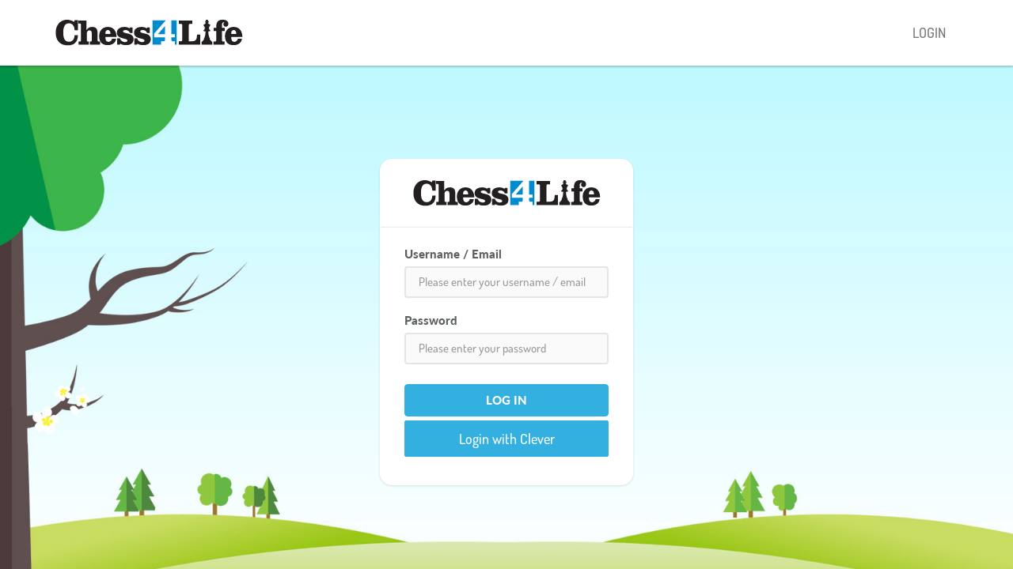

--- FILE ---
content_type: text/css
request_url: https://online.chess4life.com/assets/css/bootstrap-reset.css
body_size: 12385
content:

/*anchor*/
a {
    color: #333b4d;
    cursor: pointer;
}
a:hover,a:focus{
    color: #2A3542;
    text-decoration: none;
}

ul, ol {
    margin-top: 0;
    margin-bottom: 0px;
}


.list-group{
    margin-bottom: 0px;
}
/*panel*/
.panel{
    padding: 20px 30px;
    border: none;
    border-top: 1px solid #ddd;
    margin-bottom: 20px;
    box-shadow: none;
}
.panel .panel-body{
    padding: 0px;
    padding-top: 20px;
}
.panel .panel-body p{
    margin: 0px;
}
.panel .panel-body p+p {
    margin-top: 15px;
}
.panel-default > .panel-heading {
    background-color: #FFFFFF;
    border-color: #DDDDDD;
    color: #797979;
}
.panel-heading {
    border-color:#eff2f7 ;
    font-size: 16px;
    padding: 0;
    padding-bottom: 15px;
}
.panel-title {
    font-size: 16px;
    font-weight: 600;
    margin-bottom: 0;
    margin-top: 0;
}
.panel-footer {
    margin: 0px -30px -30px;
    background: #ddd;
    border-top: 0px;
}
.panel-group .panel .panel-heading {
padding-bottom: 0;
border-bottom: 0;
}
.panel-group .panel {
margin-bottom: 0;
border-radius: 0;
}

/*label*/

.label {
padding: 0.4em .8em;
}

.label-default {
    background-color: #a1a1a1;
}

.label-primary {
    background-color: #3bc0c3;
}

.label-success {
    background-color: #2eb398;
}

.label-info {
    background-color: #5bc0de;
}

.label-warning {
    background-color: #f4984e;
}

.label-danger {
    background-color: #FF6C60;
}

.label-inverse {
    background-color: #344860;
}
.label-purple{
    background-color: #7266ba;
}
.label-pink{
    background-color: #f13c6e;
}



.badge {
display: inline-block;
min-width: 10px;
padding: 3px 6px;
font-size: 11px !important;
font-weight: normal;
color: #ffffff;
line-height: 1;
vertical-align: baseline;
white-space: nowrap;
text-align: center;
background-color: #777777;
border-color: #777777;
border-radius: 12px;
}
.btn{
    border-radius: 2px;
    opacity: 0.9;
}
.btn:hover{
    opacity: 1;
}
.btn-primary,.btn-success,.btn-info,.btn-warning,.btn-danger,.btn-inverse,.btn-purple,.btn-pink{
    color: #FFFFFF !important;
}
.btn-default:hover,.btn-default:focus,.btn-default:active{
    background-color: #e6eaed;
}

.btn-primary,.btn-primary:hover,.btn-primary:focus,.btn-primary:active,
.btn-primary.active, .btn-primary.focus, .btn-primary:active, .btn-primary:focus, .btn-primary:hover, .open>.dropdown-toggle.btn-primary{
    background-color: #3bc0c3;
    border: 1px solid #3bc0c3;
}
.btn-success,.btn-success:hover,.btn-success:focus,.btn-success:active,
.btn-success.active, .btn-success.focus, .btn-success:active, .btn-success:focus, .btn-success:hover, .open>.dropdown-toggle.btn-success{
    background-color: #33b86c;
    border: 1px solid #33b86c;
}
.btn-info,.btn-info:hover,.btn-info:focus,.btn-info:active,
.btn-info.active, .btn-info.focus, .btn-info:active, .btn-info:focus, .btn-info:hover, .open>.dropdown-toggle.btn-info{
    background-color: #1ca8dd;
    border: 1px solid #1ca8dd;
}
.btn-warning,.btn-warning:hover,.btn-warning:focus,.btn-warning:active,
.btn-warning.active, .btn-warning.focus, .btn-warning:active, .btn-warning:focus, .btn-warning:hover, .open>.dropdown-toggle.btn-warning{
    background-color: #ebc142;
    border: 1px solid #ebc142;
}
.btn-danger,.btn-danger:active,.btn-danger:focus,.btn-danger:hover,
.btn-danger.active, .btn-danger.focus, .btn-danger:active, .btn-danger:focus, .btn-danger:hover, .open>.dropdown-toggle.btn-danger{
    background-color: #cb2a2a;
    border: 1px solid #cb2a2a;
}
.btn-inverse,.btn-inverse:hover,.btn-inverse:focus,.btn-inverse:active,
.btn-inverse.active, .btn-inverse.focus, .btn-inverse:active, .btn-inverse:focus, .btn-inverse:hover, .open>.dropdown-toggle.btn-inverse{
    background-color: #14082d;
    border: 1px solid #14082d;
    color: #FFFFFF;
}
.btn-purple,.btn-purple:hover,.btn-purple:focus,.btn-purple:active{
    background-color: #615ca8;
    border: 1px solid #615ca8;
    color: #FFFFFF;
}
.btn-pink,.btn-pink:hover,.btn-pink:focus,.btn-pink:active{
    background-color: #f13c6e;
    border: 1px solid #f13c6e;
    color: #FFFFFF;
}
/*text color*/
.text-white {
    color: #ffffff;
}

.text-danger {
    color: #cb2a2a;
}

.text-muted {
    color: #98a6ad;
}

.text-primary {
    color: #3bc0c3;
}

.text-warning {
    color: #ebc142;
}

.text-success {
    color: #33b86c;
}

.text-info {
    color: #1ca8dd;
}

.text-inverse {
    color: #14082d;
}

.text-pink {
    color: #F13C6E;
}
.text-purple {
    color: #615ca8;
}

/*modal*/
.modal .modal-dialog .modal-content {
-webkit-box-shadow: none;
-moz-box-shadow: none;
box-shadow: none;
border-color: #DDDDDD;
padding: 30px;
border-radius: 2px;
}
.modal .modal-dialog .modal-content .modal-header {
margin: 0;
padding: 0;
border-bottom-width: 2px;
padding-bottom: 15px;
}
.modal .modal-dialog .modal-content .modal-body {
padding: 20px 0;
}
.modal .modal-dialog .modal-content .modal-footer {
padding: 0;
padding-top: 15px;
}
.modal-full {
    width: 98%;
}

/*text input*/

.form-control {
    background-color: #fafafa;
  color: rgba(0,0,0,0.6);
  font-size: 14px;
  -webkit-border-radius: 2px;
  -moz-border-radius: 2px;
  border-radius: 2px;
  -webkit-box-shadow: inset 0 1px 2px rgba(0,0,0,0.1);
  -moz-box-shadow: inset 0 1px 2px rgba(0,0,0,0.1);
  box-shadow: inset 0 1px 2px rgba(0,0,0,0.1);
  border: 1px solid #eee;
  box-shadow: none;
}
.form-control:focus {
  border: 1px solid #e0e0e0;
  background: #FFF;
  box-shadow: none;
}



input, textarea, select, button {
    outline: none !important;
}
textarea.form-control {
  height: auto;
  min-height: 100px;
}
/*list*/




/*dropdown select bg*/
.dropdown-menu {
    border-radius: 2px;
-webkit-box-shadow: 0 2px 6px rgba(0,0,0,0.1);
box-shadow: 0 2px 6px rgba(0,0,0,0.1);
margin-top: 0px;
}
.dropdown-menu > li > a:hover, .dropdown-menu > li > a:focus {
    background-color: #edf1f2!important;
    color: #141719;
    text-decoration: none;
    outline: none;
}
.dropdown-menu .divider {
    margin: 6px 0;
}

/*split dropdown btn*/

.btn-white {
    background-clip: padding-box;
    background-color: #FFFFFF;
    border-color: rgba(150, 160, 180, 0.3);
    box-shadow: 0 -1px 1px rgba(0, 0, 0, 0.05) inset;
}

/*breadcrumbs*/

.breadcrumb {
    background-color: transparent;
}


/*tab*/

.nav-tabs > li > a {
    margin-right: 1px;
}



/*nav inverse*/

.navbar-inverse {
    background-color: #7087A3;
    border-color: #7087A3;
}

.navbar-inverse .navbar-nav > .active > a, .navbar-inverse .navbar-nav > .active > a:hover, .navbar-inverse .navbar-nav > .active > a:focus,
.navbar-inverse .navbar-nav > .open > a, .navbar-inverse .navbar-nav > .open > a:focus{
    background-color: #61748d;
}

.navbar-inverse .navbar-nav > li a:hover {
    color: #2A3542;
}

.navbar-inverse .navbar-nav > li > ul > li a:hover {
    color: #fff;
}

.navbar-inverse .navbar-brand {
    color: #FFFFFF;
}

.navbar-inverse .navbar-nav > li > a {
    color: #fff;
}

.navbar-inverse .navbar-nav > .dropdown > a .caret {
    border-bottom-color: #fff;
    border-top-color: #fff;
}

.navbar-inverse .navbar-nav .open .dropdown-menu > li > a {
    color: #000;
}
.navbar-inverse .navbar-nav .open .dropdown-menu > li > a:hover {
    color: #fff;
}

/*nav justified*/

.nav-justified li:last-child > a:hover, .nav-justified li.active:last-child > a {
    border-radius: 0 4px 0 0 !important;
    -webkit-border-radius: 0 4px 0 0 !important;
}

/*list group*/

.list-group-item.active, .list-group-item.active:hover, .list-group-item.active:focus {
   background-color: #ddd;
  border-color: #ddd;
  color: #444;
    z-index: 2;
}

.list-group-item,.list-group-item:first-child ,.list-group-item:last-child  {
    border-radius: 0px;
    padding: 12px 20px;
}

.list-group-item-heading {
    font-weight: 300;
}
.list-group-item.active>.badge, .nav-pills>.active>a>.badge {
    color: #3bc0c3;
}
.list-group-item.active .list-group-item-text, .list-group-item.active:focus .list-group-item-text, .list-group-item.active:hover .list-group-item-text {
    color: #3bc0c3;
}
/*progress*/

.progress {
    box-shadow: none;
    background: #f0f2f7;
}

/*alert*/

.alert-success, .alert-danger, .alert-info, .alert-warning {
    border: none;
}

/*table*/

.table thead > tr > th, .table tbody > tr > th, .table tfoot > tr > th, .table thead > tr > td, .table tbody > tr > td, .table tfoot > tr > td {
    padding: 10px;
}



.bg-primary{
    background-color: rgba(59, 192, 195, 0.8);
}
.bg-success{
    background-color: rgba(51, 184, 108, 0.8);
}
.bg-info{
    background-color: rgba(28, 168, 221, 0.8);
}
.bg-warning{
    background-color: rgba(235, 193, 66, 0.8);
}
.bg-danger{
    background-color: rgba(203, 42, 42, 0.8);
}
.bg-muted {
    background-color: #d0d0d0;
}
.bg-inverse {
    background-color: rgba(20, 8, 45, 0.8);
}
.bg-purple {
    background-color: rgba(97, 92, 168, 0.8) !important;
}
.bg-pink {
    background-color: rgba(241, 60, 110, 0.8);
}






/* ------ btn-custom -----*/
.btn-custom{
    background: transparent;
    -moz-border-radius: 2px;
    -webkit-border-radius: 2px;
    border-radius: 2px;
    border-width: 1px;
    -webkit-transition: all 400ms ease-in-out;
    -moz-transition: all 400ms ease-in-out;
    -o-transition: all 400ms ease-in-out;
    transition: all 400ms ease-in-out;
}
.btn-custom.btn-default:hover,.btn-custom.btn-default:active,.btn-custom.btn-default:focus{
    color: #333 !important;
}
.btn-custom.btn-primary{
    color: #3bc0c3 !important;
}
.btn-custom.btn-success{
    color: #33b86c !important;
}
.btn-custom.btn-info{
    color: #1ca8dd !important;
}
.btn-custom.btn-warning{
    color: #ebc142 !important;
}
.btn-custom.btn-danger{
    color: #cb2a2a !important;
}
.btn-custom.btn-inverse{
    color: #14082d !important;
}
.btn-custom.btn-purple{
    color: #615ca8 !important;
}
.btn-custom.btn-pink{
    color: #f13c6e !important;
}
.btn-custom:hover,.btn-custom:focus{
    color: #FFFFFF !important;
}

.btn-rounded {
    border-radius: 2em;
}



.panel.panel-color .panel-heading {
margin-top: -20px;
margin-left: -30px;
margin-right: -30px;
padding: 20px 30px;
border-bottom: 0;
}
.panel-group {
margin-bottom: 30px;
}
.panel-group >.panel.panel-color .panel-heading {
margin-top: -20px;
margin-left: -30px;
margin-right: -30px;
padding: 20px 30px;
border-bottom: 0;
margin-bottom: -20px !important;
border-radius: 0px !important;
}

.panel.panel-primary .panel-heading {
    background-color: #3bc0c3;
    color: #fff;
}

.panel.panel-success .panel-heading {
background-color: #33b86c;
color: #fff;
}

.panel.panel-info .panel-heading {
background-color: #1ca8dd;
color: #fff;
}

.panel.panel-warning .panel-heading {
background-color: #ebc142;
color: #fff;
}

.panel.panel-danger .panel-heading {
background-color: #cb2a2a;
color: #fff;
}

.panel.panel-inverse .panel-heading {
background-color: #14082d;
color: #fff;
}

.panel.panel-purple .panel-heading {
background-color: #615ca8;
color: #fff;
}

.panel.panel-pink .panel-heading {
background-color: #f13c6e;
color: #fff;
}



.progress {
    overflow: hidden;
    margin-bottom: 18px;
    background-color: #f5f5f5;
    border-radius: 0px;
    -webkit-box-shadow: inset 0 1px 2px rgba(0, 0, 0, 0.1) !important;
    box-shadow: inset 0 1px 2px rgba(0, 0, 0, 0.1) !important;
    height: 10px;
}
.progress-bar{
    font-size: 8px;
    line-height: 12px;
    font-weight: 600;
}
.progress.progress-md {
height: 15px !important;
}
.progress.progress-lg {
height: 20px !important;
}
.progress.progress-md .progress-bar {
font-size: 10.8px;
line-height: 14.4px;
}
.progress.progress-lg .progress-bar {
font-size: 12px;
line-height: 20px;
}
.progress-bar-primary {
    background-color: #3bc0c3;
}

.progress-bar-success {
    background-color: #33b86c;
}

.progress-bar-info {
    background-color: #1ca8dd;
}

.progress-bar-warning {
    background-color: #ebc142;
}

.progress-bar-danger {
    background-color: #cb2a2a;
}

.progress-bar-inverse {
    background-color: #14082d;
}

.progress-bar-purple {
    background-color: #615ca8;
}

.progress-bar-pink {
    background-color: #f13c6e;
}

.pagination>li>a, .pagination>li>span {
color: #373e4a;
background-color: #fff;
border: 1px solid #ddd;
}
.pagination>.active>a, .pagination>.active>span, .pagination>.active>a:hover, .pagination>.active>span:hover, .pagination>.active>a:focus, .pagination>.active>span:focus {
background-color: #1c2b36;
border-color: #1c2b36;
}


--- FILE ---
content_type: text/css
request_url: https://online.chess4life.com/assets/css/style.css
body_size: 83296
content:
@font-face {
    font-family: 'lato';
    src: local('lato'), url('../fonts/Lato-Heavy.ttf') format('truetype');
}

@font-face {
    font-family: 'dosis';
    src: local('dosis'), url('../fonts/Dosis-Medium.otf');
}

@font-face {
    font-family: 'snaphand';
    src: local('snaphand'), url('../fonts/snaphand.ttf') format('truetype');
}

body, html {
    height: 100%;
}

body {
    font-family: 'dosis';
    font-size: 18px !important;
    color: #333;
    line-height: 1.42857143;
}

h1,
h2,
h3,
h4,
h5,
h6 {
    font-family: 'lato';
    margin-top: 0;
}

section {
    padding: 90px 0px;
}

p {
    font-family: 'dosis';
    color: #737373;
    font-size: 18px;
    line-height: 24px;
    letter-spacing: 1px;
}

.wcolor {
    color: #fff;
}

.rcolor {
    color: #b0474b;
}

.mt-5 {
    margin-top: 3px;
}

.btn-primary {
    background: #1887f0;
    border: 1px solid #1887f0;
}

.btn-primary:hover,
.btn-primary:active,
.btn-primary:focus {
    background: #065fb3;
}

.fsize {
    font-size: 50px;
}

.animated {
    -webkit-animation-duration: 1s;
    animation-duration: 1s;
    -webkit-animation-fill-mode: both;
    animation-fill-mode: both;
}

.hidden {
    display: none;
}

.preloader {
    position: fixed;
    top: 0;
    z-index: 99999999;
    background: #fff;
    left: 0;
    width: 100%;
    height: 100%;
}

.preloader img {
    position: absolute;
    left: 50%;
    top: 50%;
    margin-left: -115px;
    margin-top: -40px;
}

.m-t-20 {
    margin-top: 20px;
}

.m-t-10 {
    margin-top: 10px;
}

/* header css start */

@media (max-width: 767px) {
    #home header {
        background: #71bbff;
    }
}

@media (min-width: 768px) and (max-width: 1367px) {
    .play-material-container > .pad-right-zero {
        position: relative;
        float: right;
    }
}

@media (min-width: 768px) {
    .navbar-nav > li > a {
        padding-top: 27px;
        padding-bottom: 27px;
    }

    #home header {
        background: url(../images/s1-bg.jpg) no-repeat;
        min-height: 100vh;
    }

    .pad-right-zero {
        padding-right: 0;
    }

    .pad-left-zero {
        padding-left: 0;
    }
}

@media (min-width: 1367px) {
    #home header {
        min-height: 688px;
    }
}

#home header {
    padding: 0px 0px 90px 0px;
    background-size: cover;
    background-position: center;
}

header .navbar-default {
    background: #fff;
    border: 0;
    border-radius: 0;
    box-shadow: 0px 2px 2px 0px rgba(0, 0, 0, 0.2);
}

header .navbar-brand {
    float: none;
}

header .navbar-right {
    margin-top: 4px;
}

header .navbar-nav li.link {
    margin-top: 3px;
}

header .anm-wrapper {
    margin: auto;
    left: 50%;
    display: block;
}

header .left {
    margin-top: 200px;
}

header .right {
    margin-top: 40px;
}

header .right p {
    font-size: 18px;
}

header .button-holder {
    display: inline-block;
}

header .button-holder p {
    color: #2e80d4;
    font-size: 14px;
}

header .button-holder a.btn {
    padding: 12px 30px !important;
    border-radius: 25px !important;
    margin: 10px 0;
    font-size: 18px !important;
    transition: .2s all ease-in-out;
}

header .down-button {
    position: absolute;
    margin-top: 50px;
    left: 50%;
    margin-left: -20px;
    background: #5496d4;
    width: 40px;
    height: 40px;
    line-height: 40px;
    color: #fff;
    border-radius: 20px;
    transition: .4s all ease-in-out;
}

header .down-button a:hover {
    color: #fff;
}

header .down-button:hover {
    background: #4081bd;
    transition: .2s all ease-in-out;
}

/* header css end */

/* services css start */
section.services {
    position: relative;
    min-height: 671px;
    background: #fff;
}

section.services img {
    margin: 30px 0;
}

/* services css end */

/* instruction css start */

section.instruction {
    background: rgba(99, 178, 255, 1);
    background-image: url(../images/s3-parallax-bg.png);
    background-repeat: no-repeat;
    position: relative;
}

section.instruction h1 {
    margin-top: 100px;
}

@media (min-width: 768px) {
    section.instruction .flowplayer-holder {
        width: 100%;
        height: 100%;
        background: #96cbff;
        -ms-transform: rotate(-15deg);
        -webkit-transform: rotate(-15deg);
        transform: rotate(-15deg);
    }
}

/* instruction css end */

/* puzzles css start */

section.puzzles {
    position: relative;
    background: url(../images/s4-bg3.jpg) no-repeat center;
    background-size: cover;
}

section.puzzles .col-sm-12 {
    margin-top: 20px;
}

@media (max-width: 767px) {
    section.puzzles img {
        width: 100%;
    }
}

/* puzzles css end */

/* signup css start */

section.sign-up {
    color: #fff;
    padding: 60px 0;
    overflow: hidden;
    position: relative;
}

section.sign-up::before {
    content: ' ';
    position: fixed;
    width: 100%;
    height: 100%;
    top: 0;
    left: 0;
    background: url(../images/s5-bg.png) repeat;
    background-color: rgba(58, 39, 95, 1);
    will-change: transform;
    z-index: -1;
}

section.sign-up::after {
    content: "";
    display: table;
    clear: both;
}

section.sign-up h1 {
    margin: 0;
    margin-bottom: 15px;
}

section.sign-up a.btn {
    padding: 12px 30px !important;
    border-radius: 25px !important;
    margin: 10px 0;
    font-size: 18px !important;
    transition: .2s all ease-in-out;
    min-width: 216px;
}

section.sign-up .btn-primary {
    background: #6434bc;
    border: 1px solid #6434bc;
}

/* signup css end */

/* online css start */

section.online {
    background: url(../images/s6-bg.jpg) no-repeat center;
    background-size: cover;
    position: relative;
}

section.online .col-sm-12 {
    margin-top: 20px;
}

@media (max-width: 767px) {
    section.online img {
        width: 100%;
    }
}

/* online css end */

/* footer css start */

footer {
    position: relative;
    background: #333;
}

footer.bottom {
    position: fixed;
    bottom: 0;
    right: 0;
    left: 0;
    z-index: 999;
}

footer p {
    font-size: 16px;
    padding: 20px 0;
    margin-bottom: 0;
}

footer p:last-child span {
    margin-left: 30px;
}

footer a:active,
footer a:focus {
    color: #fff;
}

footer a:hover {
    color: #fff;
    border-bottom: 1px dashed #fff;
}

/* footer css end */

.home-board-img {
    background: url(/images/bg-main-image.jpg) no-repeat top fixed;
    webkit-background-size: cover;
    -moz-background-size: cover;
    background-size: cover;
    -o-background-size: cover;
}

.pawn-level-bg {
    background: url(https://uploads.animatron.com/bd205d56fad96379fad4e136.jpg) no-repeat top fixed;
    webkit-background-size: cover;
    -moz-background-size: cover;
    background-size: cover;
    -o-background-size: cover;
}

.knight-level-bg {
    background: url(https://uploads.animatron.com/f614275669fed15275a006a3.jpg) no-repeat top fixed;
    webkit-background-size: cover;
    -moz-background-size: cover;
    background-size: cover;
    -o-background-size: cover;
}

.bishop-level-bg {
    background: url(https://uploads.animatron.com/bf963056464b8f53d7d0d1fe.jpg) no-repeat top fixed;
    webkit-background-size: cover;
    -moz-background-size: cover;
    background-size: cover;
    -o-background-size: cover;
}

.rock-level-bg {
    background: url(https://uploads.animatron.com/f1235d56b603bcbb2c96f105.jpg) no-repeat top fixed;
    webkit-background-size: cover;
    -moz-background-size: cover;
    background-size: cover;
    -o-background-size: cover;
}

.login-bg {
    background: url(https://uploads.animatron.com/2db22856aaf6a13852ecaca3.jpg) no-repeat top fixed;
    webkit-background-size: cover;
    -moz-background-size: cover;
    background-size: cover;
    -o-background-size: cover;
}

.book-cover-bg {
    background: url(/images/bg-signup2.jpg) no-repeat top fixed;
    webkit-background-size: cover;
    -moz-background-size: cover;
    background-size: cover;
    -o-background-size: cover;
}

/* pawn level css start */
#levels header {
    background: none;
}

.layer {
    position: fixed;
    top: 83px;
    right: 0;
    bottom: 0;
    left: 0;
    overflow: hidden;
    z-index: -100;
}

#levels .content {
    padding: 60px 0;
}

body.no-iframe .anm-wrapper {
    position: absolute;
    top: 50%;
    left: 50%;
    width: 100%;
    height: 100%;

}

.thumb-sm {
    height: 32px;
    width: 32px;
    margin-top: -3px;
    margin-right: 5px;
}

.dropdown-menu > li > a {
    padding: 10px;
    font-size: 13px;
}

.dropdown-menu {
    padding: 0;
}

.dropdown-menu li {
    width: 100%;
    text-align: left !important;
}

.dropdown li {
    border-bottom: 1px solid #f0f0f0;
    line-height: 20px;
}

.dropdown-menu li {
    height: 100%;
    display: inline-block;
    position: relative;
    float: left;
    line-height: 50px;
}

.dropdown li a {
    padding: 10px 20px !important;
}

.dropdown li a i {
    float: left;
    width: 38px;
    margin-right: 10px;
    text-align: center;
    margin-top: 1px;
}

#levels .content h1.welcome {
    height: 52px;
    line-height: 52px;
    color: #fff;
    padding: 0 30px;
    font-size: 28px;
    border-radius: 4px;
    margin-bottom: 15px;
}

#levels .content h1.pawn {
    background: #d6b601;
}

#levels .content h1.knight {
    background: #f17e2b;
}

#levels .content h1.bishop {
    background: #e92347;
}

#levels .content h1.rook {
    background: #5fb949;
}

#levels .content img.pull-right {
    margin-top: -20px;
    margin-bottom: -10px;
}

#levels .content .panel-title {
    color: #fff;
    font-weight: normal;
    font-size: 18px;
    padding: 10px 20px;
    border-radius: 4px;
    border: 1px solid transparent;
    font-family: 'dosis';
}

#levels .content .panel-heading .active {
    background: #65b544;
}

#levels .content .on-progress {
    background: #d5b500;
}

#levels .content .inactive {
    background: #ddf9fd;
    border: 1px solid #b0474b;
}

#levels i.closed {
    color: #b0474b;
}

#levels .content .active circle {
    background: url(../images/com-ic.png) no-repeat center center;
    background-size: cover;
    width: 60px;
    height: 60px;
    line-height: 60px;
    text-align: center;
    font-size: 28px;
    position: absolute;
    margin-top: -22px;
}

#levels .content .on-progress circle {
    background: url(../images/inp-ic.png) no-repeat center center;
    background-size: cover;
    width: 60px;
    height: 60px;
    line-height: 60px;
    text-align: center;
    font-size: 28px;
    position: absolute;
    margin-top: -22px;
}

#levels .content .inactive circle {
    background: url(../images/inc-ic.png) no-repeat center center;
    background-size: cover;
    width: 60px;
    height: 60px;
    color: #fff;
    position: absolute;
    line-height: 60px;
    text-align: center;
    font-size: 28px;
    margin-top: -22px;
}

#levels .content .box {
    height: 138px;
    width: 138px;
    float: left;
    background: #f8d404;
    margin: 10px 20px;
    position: relative;
    border-radius: 12px;
    overflow: hidden;
}

#levels .content .box-unopened {
    height: 138px;
    width: 138px;
    float: left;
    background: #ddf9fd;
    margin: 10px 20px;
    position: relative;
    border-radius: 12px;
    overflow: hidden;
    border: 1px solid #b0474b;
}

#levels .content .box-complete,
#levels .content .box-progress {
    background: #66b645;
}

#levels .content .box span.icon {
    position: absolute;
    right: 10px;
    font-size: 20px;
    top: 5px;
}

#levels .content .box .box-content1 {
    width: 138px;
    height: 138px;
    padding: 43px 20px;
    font-size: 16px;
    transition: .4s all ease-in-out;
}

#levels .content .box .box-content2 {
    width: 138px;
    height: 138px;
    font-size: 16px;
    padding: 43px 20px;
    transition: .4s all ease-in-out;
}

#levels .content .box .box-content2 span {
    background: #d5fbfe;
    border-radius: 40px;
    height: 64px;
    margin-left: 15px;
    float: left;
    text-align: center;
    font-size: 16px;
    line-height: 64px;
    position: relative;
    width: 69px;
    clear: both;
    display: block;
}

#levels .content .box-unopened .box-content2 span {
    background: #b0474b;
    border-radius: 40px;
    height: 64px;
    margin-left: 15px;
    float: left;
    font-size: 16px;
    text-align: center;
    line-height: 64px;
    position: relative;
    width: 69px;
    clear: both;
    display: block;
}

#levels .content .box-complete .box-content2 i {
    color: #65b544;
    font-size: 40px;
    margin-left: 5px;
}

#levels .content .box-incomplete .box-content2 i {
    color: #f8d404;
    font-size: 40px;
    margin-left: 5px;
}

#levels .content .box-unopened .box-content2 i {
    color: #ddf9fd;
    font-size: 40px;
    margin-left: 5px;
}

#levels .content .box-content2 texts {
    clear: both;
    display: inline-block;
    margin-top: 5px;
}

#levels .content a.box-trigger:hover .box-content1,
#levels .content a.box-trigger:hover .box-content1 {
    transition: .2s all ease-in-out;
    margin-top: -155px;
}

#levels .content .panel-body .box:nth-child(1) {
    margin-left: 0;
}

#levels .panel-group .panel-heading + .panel-collapse > .list-group,
#levels .panel-group .panel-heading + .panel-collapse > .panel-body {
    border-top: 1px solid transparent;
    padding-top: 15px;
}

#levels .panel-title > .small,
#levels .panel-title > .small > a,
#levels .panel-title > a,
#levels .panel-title > small,
#levels .panel-title > small > a {
    color: #fff;
    margin-left: 70px;
    display: inline-block;
    width: 100%;
}

#levels .inactive > .small,
#levels .inactive > .small > a,
#levels .inactive > a,
#levels .inactive > small,
#levels .inactive > small > a {
    color: #b0474b;
}

#levels .panel-title span {
    margin-top: -24px;
}

#levels .panel-title i {
    font-weight: bold;
    font-size: 24px;
}

#levels .content .panel-heading {
    background: transparent;
    border-color: transparent;
}

#levels .content .panel {
    padding: 0;
    border-radius: 4px;
    background: transparent;
    margin: 0;
    margin: 15px 0;
    border: 1px solid transparent;
}

#levels .progress {
    background: #e6c900;
    height: 44px;
    border-radius: 22px;
    line-height: 38px;
    position: relative;
    border: 2px solid #fff;
    margin-bottom: 25px;
}

#levels .progress span {
    color: #fff;
    font-size: 20px;
    position: absolute;
    left: 0;
    top: 0;
    width: 100%;
    text-align: center;
}

#levels .progress-bar {
    background: -webkit-linear-gradient(#3bb44a, #1D5E24); /* For Safari 5.1 to 6.0 */
    background: -o-linear-gradient(#3bb44a, #1D5E24); /* For Opera 11.1 to 12.0 */
    background: -moz-linear-gradient(#3bb44a, #1D5E24); /* For Firefox 3.6 to 15 */
    background: linear-gradient(#3bb44a, #1D5E24); /* Standard syntax (must be last) */
    height: 40px;
    border-top-right-radius: 25px;
    border-bottom-right-radius: 25px;
}

#levels .owl-item {
    display: block;
    width: 100%;
    height: auto;
}

#levels .owl-height {
    height: auto;
}

#levels .owl-buttons {
    display: block;
    position: absolute;
    width: 100%;
    bottom: -24px;
    left: 0;
}

#levels .owl-pagination {
    position: absolute;
    width: 100%;
    left: 0;
    bottom: -20px;
}

#levels .owl-theme .owl-controls .owl-page span {
    background: #869791;
    opacity: .9;
    width: 18px;
    height: 18px;
}

#levels .owl-pagination .active span {
    background: #65b544 !important;
    opacity: 1;
}

#levels .owl-theme .owl-controls .owl-buttons div {
    background: transparent;
    font-size: 22px;
    font-weight: bold;
    color: #65b544;
    opacity: 1;
}

.top-menus > li {
    float: left;
    list-style: none;
    margin: 25px 10px;
}

.top-menus > li > a {
    font-size: 14px;
    letter-spacing: 1px;
    line-height: 24px;
    text-transform: uppercase;
}

.top-menus i {
    font-size: 18px;
    float: left;
    width: 32px;
    text-align: center;
}

.top-menus .lv-item {
    line-height: 26px;
    letter-spacing: 1px;
}

.top-menus .lv-item:hover .lv-title {
    color: #fff;
}

.top-menus .lv-item:hover {
    background: #333;
    color: #fff;
}

.dropdown.open .dropdown-menu:not([data-animation]),
.dropup.open .dropdown-menu:not([data-animation]),
.bootstrap-select.open .dropdown-menu:not([data-animation]),
.btn-group.open .dropdown-menu:not([data-animation]) {
    -webkit-transform: scale(1);
    -ms-transform: scale(1);
    -o-transform: scale(1);
    transform: scale(1);
    opacity: 1;
    filter: alpha(opacity=100);
}

.dropdown .dropdown-menu:not([data-animation]).pull-right,
.bootstrap-select .dropdown-menu:not([data-animation]).pull-right,
.btn-group .dropdown-menu:not([data-animation]).pull-right,
.dropdown .dropdown-menu:not([data-animation]).dropdown-menu-right,
.bootstrap-select .dropdown-menu:not([data-animation]).dropdown-menu-right,
.btn-group .dropdown-menu:not([data-animation]).dropdown-menu-right {
    -webkit-transform-origin: top right;
    -moz-transform-origin: top right;
    -ms-transform-origin: top right;
    transform-origin: top right;
}

.dropdown:not([data-animation]) .dropdown-menu, .btn-group:not([data-animation]) .dropdown-menu {
    -webkit-transform: scale(0);
    -ms-transform: scale(0);
    -o-transform: scale(0);
    transform: scale(0);
    opacity: 0;
    filter: alpha(opacity=0);
    display: block;
}

.top-menus > li .dropdown-menu-lg {
    padding: 0;
}

.dropdown-menu.dropdown-menu-lg {
    width: 200px;
    z-index: 999999;
}

.open > .dropdown-menu {
    display: block;
}

.dropdown-menu.pull-right {
    right: 0;
    left: auto;
}

.dropdown-menu {
    box-shadow: 0 2px 10px rgba(0, 0, 0, 0.2);
    -webkit-transition: all;
    -o-transition: all;
    transition: all;
    -webkit-transition-duration: 250ms;
    transition-duration: 250ms;
    -webkit-backface-visibility: hidden;
    -moz-backface-visibility: hidden;
    backface-visibility: hidden;
    margin-top: 1px;
}

.dropdown-menu {
    position: absolute;
    top: 100%;
    left: 0;
    z-index: 9;
    display: none;
    float: left;
    min-width: 160px;
    margin: 2px 0 0;
    list-style: none;
    font-size: 13px;
    text-align: left;
    background-color: #fff;
    border: 1px solid transparent;
    border-radius: 2px;
    -webkit-box-shadow: 0 6px 12px rgba(0, 0, 0, 0.5);
    box-shadow: 0 6px 12px rgba(0, 0, 0, 0.5);
    background-clip: padding-box;
}

.listview:not(.lv-message) .lv-title {
    color: #000;
}

.listview .lv-title {
    overflow: hidden;
    text-overflow: ellipsis;
    white-space: nowrap;
    display: block;
}

*, :active, :hover {
    outline: none !important;
    -webkit-tap-highlight-color: rgba(0, 0, 0, 0) !important;
}

.listview .lv-item .lv-small {
    font-size: 12px;
    color: #A9A9A9;
    overflow: hidden;
    text-overflow: ellipsis;
    white-space: nowrap;
    display: block;
    width: 100%;
}

small {
    font-size: 11px;
}

small, .small {
    font-size: 92%;
}

small {
    font-size: 80%;
}

.media:first-child {
    margin-top: 0;
}

.media {
    overflow: visible;
}

.media,
.media-body {
    zoom: 1;
    overflow: hidden;
}

.media {
    margin-top: 15px;
}

.listview:not(.lv-lg):not(.lv-message) .lv-item {
    padding: 7px 15px;
}

.listview .lv-item {
    position: relative;
    display: block;
    -webkit-transition: background-color;
    -o-transition: background-color;
    transition: background-color;
    -webkit-transition-duration: 300ms;
    transition-duration: 300ms;
    font-size: 14px;
    border-bottom: 1px solid #F0F0F0;
}

.media-body {
    zoom: 1;
    display: block;
    width: auto;
}

.media-left, .media-right, .media-body {
    display: table-cell;
    vertical-align: top;
}

.media:after {
    clear: both;
}

.media:before, .media:after {
    content: " ";
    display: table;
}

@media (max-width: 767px) {
    .navbar-brand {
        float: left;
        display: inline-block;
        padding: 0;
        margin: 0;
        height: auto;
        padding: 15px;

    }

    .top-menus {
        position: absolute;
        top: 0;
        padding: 0;
        margin: 0;
        margin-top: 5px;
        right: 0;
    }

    .navbar-left {
        margin-right: 120px;
    }

    .top-menus li {
        margin: 0;
        padding: 15px;
    }
}

@media (min-width: 1280px) {
    .upgrade-account-icon {
        display: none;
    }
}

/* pawn level css end */

/* login css start */
span.username {
    letter-spacing: 2.5px;
    font-size: 15px;
    font-weight: 500px;
}

@media (max-width: 988px) {

    span.username {
        display: none;
    }
}

@media (max-width: 768px) {
    .lv-title {
        display: none;
    }

    li.link {
        padding: 15px 0 15px 0;
    }
}

@media (min-width: 768px) and (max-width: 1279px) {
    .lv-title {
        display: none;
    }

    li.link {
        margin: 25px 5px !important;
    }

    .media > .pull-left {
        padding: 0;
    }

    li.upgrade-account-link {
        display: none;
    }

    .upgrade-account-icon {
        display: none;
    }

    .upgrade-account-link {
        display: block;
    }
}

@media (max-width: 768px) {
    #login .navbar-default,
    #reset-password .navbar-default,
    #new-confirmation .navbar-default,
    #pricing .navbar-default {
        position: fixed;
        right: 0;
        left: 0;
        z-index: 1030;
    }
}

#login header,
#reset-password header,
#pricing header,
#new-confirmation header,
#lost-password header,
#register-student header {
    height: 73px;
    z-index: 999;
}

#lost-password .input-group-addon,
#lost-password .input-group-btn {
    width: 25%;
}

#login .layer,
#reset-password .layer,
#pricing .layer,
#new-confirmation .layer,
#lost-password .layer,
#register-student .layer {
    position: fixed;
    top: 73px;
    right: 0;
    bottom: 0;
    left: 0;
    overflow: hidden;
    z-index: -100;
}

#login section,
#reset-password section,
#pricing section,
#new-confirmation section,
#lost-password section {
    padding: 0;
}

#register-student section {
    padding: 0 0 50px 0;
}

#login .alert,
#reset-password .alert,
#pricing .alert,
#new-confirmation .alert,
#lost-password .alert,
#register-student .alert {
    font-size: 15px;
    font-size: 'lato';
}

#register-student .cr-styled input:checked + i {
    border-color: #008bcf;
    color: #008bcf;
}

#lost-password .alert {
    margin-bottom: -10px;
    margin-top: 15px;
}

#login .alert,
#new-confirmation .alert,
#reset-password .alert {
    margin-bottom: -5px;
}

#reset-password .alert,
#new-confirmation .alert {
    margin-top: 20px;
}

#register-student .alert {
    margin-top: 15px;
    margin-bottom: -10px;
}

#login .wrapper-pages,
#pricing .wrapper-pages,
#reset-password .wrapper-pages,
#new-confirmation .wrapper-pages,
#lost-password .wrapper-pages,
#register-student .wrapper-pages {
    position: relative;
    margin: auto;
    margin-top: 73px;
    width: 100%;
    z-index: 999;
}

#register-student #usernames a {
    color: #1ca8dd;
}

#register-student #usernames a:hover {
    border-bottom: 1px #1ca8dd dashed;
}

@media (min-width: 768px) {
    #login .wrapper-pages {
        position: absolute;
        left: 50%;
        top: 55%;
        margin-top: -195.5px;
        margin-left: -160px;
        width: 320px;
        z-index: 999;
    }

    #new-confirmation .wrapper-pages {
        position: absolute;
        left: 50%;
        top: 60%;
        margin-top: -184.5px;
        margin-left: -160px;
        width: 320px;
        z-index: 999;
    }

    #reset-password .wrapper-pages {
        position: absolute;
        left: 50%;
        top: 55%;
        margin-top: -184.5px;
        margin-left: -160px;
        width: 320px;
        z-index: 999;
    }

    #pricing .wrapper-pages {
        position: absolute;
        left: 50%;
        top: 56%;
        margin-top: -248.5px;
        margin-left: -210px;
        width: 100%;
        max-width: 420px;
        z-index: 999;
    }

    #lost-password .wrapper-pages {
        position: absolute;
        left: 50%;
        top: 55%;
        margin-top: -106px;
        margin-left: -160px;
        width: 360px;
        z-index: 999;
    }

    #register-student .wrapper-pages {
        position: absolute;
        left: 50%;
        top: 55%;
        margin-top: -203.5px;
        margin-left: -300px;
        width: 100%;
        max-width: 600px;
        z-index: 2;
    }

    #register-student .content {
        padding-bottom: 800px;
    }
}

@media (min-width: 1367px) {
    #register-student .wrapper-pages {
        position: absolute;
        left: 50%;
        top: 55%;
        margin-top: -321px;
        margin-left: -300px;
        width: 100%;
        max-width: 600px;
        z-index: 2;
    }

    #register-student .content {
        padding-bottom: 800px;
    }
}

#login .wrap-me,
#new-confirmation .wrap-me,
#reset-password .wrap-me,
#pricing .wrap-me,
#lost-password .wrap-me,
#register-student .wrap-me {
    position: relative;
    z-index: 140;
}

#register-student .panel-heading .sign-info {
    padding: 0;
    margin-bottom: -2px;
    margin-top: 15px;
}

#new-confirmation .panel-heading .sign-info,
#reset-password .panel-heading .sign-info,
#pricing .panel-heading .sign-info {
    padding: 0;
    margin-top: 10px;
    margin-bottom: -10px;
}

#register-student .desc {
    font-family: 'lato';
    text-align: center;
    font-size: 17px;
    font-weight: normal;
    line-height: 14px;
    color: #5e5e60;
}

#register-student .checkbox label,
#register-student .radio label {
    padding-left: 0;
}

#register-student .checkbox,
#register-student .radio {
    margin-top: 0;
    margin-bottom: 0;
}

#register-student .desc strong {
    font-weight: normal;
}

#register-student .desc1 {
    font-family: 'dosis';
    text-align: center;
    font-size: 15px;
    line-height: 10px;
    font-weight: normal;
    color: #5e5e60;
}

#pricing .desc span {
    font-size: 18px;
}

#pricing .desc {
    line-height: 22px;
    font-size: 16px;
}

#pricing .text-gray {
    color: #8b9191;
    font-size: 14px !important;
}

#login .content img,
#new-confirmation .content img,
#reset-password .content img,
#pricing .content img,
#lost-password .content img,
#register-student .content img {
    margin: 6px 0;
}

#lost-password .panel.panel-color .panel-heading,
#login .panel.panel-color .panel-heading,
#new-confirmation .panel.panel-color .panel-heading,
#reset-password .panel.panel-color .panel-heading,
#pricing .panel.panel-color .panel-heading,
#register-student .panel.panel-color .panel-heading {
    border-bottom: 1px solid #eaeaea;

}

#login .panel-heading,
#reset-password .panel-heading,
#pricing .panel-heading,
#new-confirmation .panel-heading,
#lost-password .panel-heading,
#register-student .panel-heading {
    border-top-left-radius: 8px !important;
}

#login .panel,
#new-confirmation .panel,
#reset-password .panel,
#pricing .panel,
#lost-password .panel,
#register-student .panel {
    margin-bottom: 0;
    border-radius: 15px;
    border: 1px solid transparent;
    -webkit-box-shadow: 0 1px 3px rgba(0, 0, 0, .13);
    box-shadow: 0 1px 3px rgba(0, 0, 0, .13);
}

#login button[type="submit"],
#new-confirmation button[type="submit"],
#reset-password button[type="submit"],
#register-student button[type="submit"] {
    display: inline-block;
    width: 100%;
    padding: 10px;
    border-radius: 4px;
    font-size: 15px;
    color: #fff;
    text-transform: uppercase;
    margin-top: 10px;
    margin-bottom: -10px;
    font-weight: normal;
    font-family: 'lato';

}

#pricing .btn-signup {
    display: inline-block;
    width: 60%;
    padding: 10px;
    border-radius: 4px;
    font-size: 15px;
    color: #fff;
    text-transform: uppercase;
    margin-top: 25px;
    margin-bottom: -5px;
    font-weight: normal;
    font-family: 'lato';
}

#login label,
#reset-password label,
#new-confirmation label,
#lost-password label,
#register-student label {
    font-weight: normal;
    font-size: 15px;
    font-family: 'lato';
    color: #5c6061;
}

#login .member,
#register-student .member {
    font-size: 15px;
}

#register-student .member {
    margin-bottom: -10px;
}

#login .member i {
    margin-right: 5px;
}

#login .member a {
    color: #333b4d;
    transition: .2s all ease-in-out;
}

#register-student .member a {
    color: #1ca8dd;
}

#login .member a:hover {
    color: #1ca8dd;
    transition: .1s all ease-in-out;
}

#login form {
    margin-top: 20px;
}

#login .input-lg,
#new-confirmation .input-lg,
#reset-password .input-lg,
#register-student .input-lg {
    height: 40px;
    border-radius: 4px;
    padding: 10px 16px;
    font-size: 15px;
    line-height: 1.3333333;
}

#lost-password .input-group {
    margin-top: 10px;
}

#lost-password input[type="text"] {
    height: 40px;
    border-top-left-radius: 4px;
    border-bottom-left-radius: 4px;
    padding: 10px 16px;
    font-size: 15px;
    line-height: 1.3333333;
}

#lost-password button.btn-singin {
    height: 40px;
    border-top-right-radius: 4px;
    border-bottom-right-radius: 4px;
    padding: 10px 16px;
    font-size: 15px;
    margin-top: 29px;
    line-height: 1.3333333;
}

#register-student button.btn {
    max-width: 320px;
    width: 100%;
}

@media (min-width: 768px) {
    #register-student .pad-zero-left {
        padding-left: 0;
    }
}

#register-student #usernames .col-sm-6:last-child {
    margin-bottom: 10px;
}

#register-student input[type="text"],
#register-student input[type="email"],
#register-student input[type="password"],
#login input[type="text"],
#reset-password input[type="text"],
#new-confirmation input[type="email"],
#login input[type="password"],
#reset-password input[type="password"] {
    border: 2px solid #e2e6e7;
    transition: .2s all ease-in-out;
}

#lost-password input[type="text"] {
    border: 2px solid #e2e6e7;
    border-right: 2px solid transparent;
    transition: .2s all ease-in-out;
}

#pricing .list ul {
    list-style: none;
    padding: 0;
    margin-bottom: -20px;
    font-size: 16px;
    font-family: 'lato';
}

#pricing .list ul li {
    line-height: 40px;
    font-weight: bold;
}

#pricing .list ul li img {
    margin-top: -5px;
    margin-right: 15px;
}

/* login css end */

/* landing css start */
#landing .content {
    padding: 80px 0 102px 0;
}

#landing .layer {
    position: fixed;
    top: 83px;
    right: 0;
    bottom: 0;
    left: 0;
    overflow: hidden;
    z-index: -100;
}

#landing h1.title {
    color: #105b5e;
    font-family: 'Dosis';
    font-weight: bold;
    letter-spacing: 1px;
    font-size: 42px;
    margin-top: 83px;
}

#landing .col-sm-4 {
    margin-top: 30px;
}

@media (min-width: 768px) {
    #landing .content img {
        width: 90%;
    }
}

@media (min-width: 1600px) and (max-width: 1920px) {
    #landing .content img {
        width: 95%;
    }

    #landing h1.title {
        margin-top: 180px;
    }
}

#landing .btn {
    width: 75%;
    margin-top: 20px;
    color: #fff;
    font-size: 18px;
    font-weight: bold;
    padding: 8px 15px;
    border-radius: 25px;
    letter-spacing: 1px;
}

#landing .btn1 {
    background: -webkit-linear-gradient(#f4d508, #e1c40e);
    background: -o-linear-gradient(#f4d508, #e1c40e);
    background: -moz-linear-gradient(#f4d508, #e1c40e);
    background: linear-gradient(#f4d508, #e1c40e);
}

#landing .btn2 {
    background: -webkit-linear-gradient(#1e8acb, #1a7bb5);
    background: -o-linear-gradient(#1e8acb, #1a7bb5);
    background: -moz-linear-gradient(#1e8acb, #1a7bb5);
    background: linear-gradient(#1e8acb, #1a7bb5);
}

#landing .btn3 {
    background: -webkit-linear-gradient(#f5890a, #ea810b);
    background: -o-linear-gradient(#f5890a, #ea810b);
    background: -moz-linear-gradient(#f5890a, #ea810b);
    background: linear-gradient(#f5890a, #ea810b);
}

#landing .report-bug .circle {
    margin-top: 40px;
    display: inline-block;
    background: #008bd0;
    width: 70px;
    height: 70px;
    text-align: center;
    color: #fff;
    font-weight: bold;
    font-size: 15px;
    line-height: 16px;
    padding: 19px 0;
    border-radius: 50%;
    transition: .4s all ease-in-out;
}

#landing .report-bug:hover .circle {
    background: #0d6593;
    transition: .2s all ease-in-out;
}

/* landing css end */

/* landing-levels css start */
@-moz-keyframes bouncing {
    0%, 20%, 50%, 80%, 100% {
        -moz-transform: translateX(0);
        transform: translateX(0);
    }
    50% {
        -moz-transform: translateX(5px);
        transform: translateX(5px);
    }
    100% {
        -moz-transform: translateX(0);
        transform: translateX(0);
    }
}

@-webkit-keyframes bouncing {
    0%, 20%, 50%, 80%, 100% {
        -webkit-transform: translateX(0);
        transform: translateX(0);
    }
    50% {
        -webkit-transform: translateX(5px);
        transform: translateX(5px);
    }
    100% {
        -webkit-transform: translateX(0);
        transform: translateX(0);
    }
}

@keyframes bouncing {
    0%, 20%, 50%, 80%, 100% {
        -moz-transform: translateX(0);
        -ms-transform: translateX(0);
        -webkit-transform: translateX(0);
        transform: translateX(0);
    }
    50% {
        -moz-transform: translateX(5px);
        -ms-transform: translateX(5px);
        -webkit-transform: translateX(5px);
        transform: translateX(5px);
    }
    100% {
        -moz-transform: translateX(0);
        -ms-transform: translateX(0);
        -webkit-transform: translateX(0px);
        transform: translateX(0px);
    }
}

.bouncing {
    -moz-animation: bouncing .5s infinite;
    -webkit-animation: bouncing .5s infinite;
    animation: bouncing .5s infinite;
}

#landing-levels .content {
    padding: 90px 0 10px 0;
}

@media (min-width: 1920px) {
    #landing-levels .content {
        margin-top: 100px;
    }
}

@media (min-width: 768px) and (max-width: 1024px) {
    #landing-levels .col-sm-offset-2 {

    }
}

#landing-levels .layer {
    position: fixed;
    top: 83px;
    right: 0;
    bottom: 0;
    left: 0;
    overflow: hidden;
    z-index: -100;
}

#landing-levels .col-sm-6 .box {
    width: 100%;
    max-width: 260px;
    margin: 20px auto;
    min-height: 260px;
    border-radius: 6px;
    padding: 8px;

}

#landing-levels .col-sm-6:nth-child(1) .box {
    background: #f8d406;
}

#landing-levels .col-sm-6:nth-child(2) .box {
    background: #f17e2b;
}

#landing-levels .col-sm-6:nth-child(3) .box {
    background: #eb2348;
    margin-top: 0;
}

#landing-levels .col-sm-6:nth-child(4) .box {
    background: #5dba48;
    margin-top: 0;
}

#landing-levels .inner {
    height: 200px;
    padding: 10px;
    position: relative;
}

#landing-levels .col-sm-6:nth-child(1) .inner {
    background: #d0b510;
}

#landing-levels .col-sm-6:nth-child(2) .inner {
    background: #ae5e23;
}

#landing-levels .col-sm-6:nth-child(3) .inner {
    background: #b60d2c;
}

#landing-levels .col-sm-6:nth-child(4) .inner {
    background: #398f24;
}

#landing-levels .inner img {
    position: absolute;
    bottom: 10px;
    left: 50%;
    width: 40%;
    margin-left: -48.5px;
}

span.pull-right {
    border-radius: 4px;
}

span.pull-right i {
    margin-left: 5px;
}

#landing-levels .inner span.completed1 {
    background: #3bb44a;
    float: left;
    color: #fff;
    text-align: center;
    width: 30px;
    height: 30px;
    line-height: 30px;
    font-size: 14px;
    border-radius: 50%;
}

#landing-levels .inner span.completed2 {
    background: #3bb44a;
    width: 84px;
    height: 30px;
    line-height: 30px;
    color: #fff;
    font-size: 12px;
    text-align: center;
    font-family: 'lato';
    font-style: italic;
}

#landing-levels .inner span.continue1 {
    background: #f17e2b;
    float: left;
    color: #fff;
    text-align: center;
    width: 30px;
    height: 30px;
    line-height: 30px;
    font-size: 14px;
    border-radius: 50%;
}

span.continue2 {
    background: #f17e2b;
    width: 84px;
    height: 30px;
    line-height: 30px;
    color: #fff;
    font-size: 12px;
    text-align: center;
    font-family: 'lato';
    font-style: italic;
}

#landing-levels .inner span.locked1 {
    background: #f4f3ef;
    float: left;
    color: #a2a2a2;
    text-align: center;
    width: 30px;
    height: 30px;
    line-height: 30px;
    font-size: 14px;
    border-radius: 50%;
}

#landing-levels .progress {
    background: #e6c900;
    height: 34px;
    border-radius: 22px;
    line-height: 28px;
    position: relative;
    border: 2px solid #fff;
    width: 90%;
    margin: auto;
    margin-top: 8px;
}

#landing-levels .progress span {
    color: #fff;
    font-size: 16px;
    position: absolute;
    left: 0;
    top: 0;
    width: 100%;
    text-align: center;
}

#landing-levels .progress-bar {
    background: -webkit-linear-gradient(#3bb44a, #1D5E24); /* For Safari 5.1 to 6.0 */
    background: -o-linear-gradient(#3bb44a, #1D5E24); /* For Opera 11.1 to 12.0 */
    background: -moz-linear-gradient(#3bb44a, #1D5E24); /* For Firefox 3.6 to 15 */
    background: linear-gradient(#3bb44a, #1D5E24); /* Standard syntax (must be last) */
    border-top-right-radius: 25px;
    border-bottom-right-radius: 25px;
}

/* landing-levels css end */

/* choose css start */
#choose .content {
    padding: 80px 0 155px 0;
}

#choose .layer {
    position: fixed;
    top: 83px;
    right: 0;
    bottom: 0;
    left: 0;
    overflow: hidden;
    z-index: -100;
}

#choose h1.title {
    color: #105b5e;
    font-family: 'Dosis';
    font-weight: bold;
    letter-spacing: 1px;
    font-size: 42px;
    margin-top: 83px;
}

#choose .col-sm-4 {
    margin-top: 30px;
}

#choose .content img {
    width: 100%;
    transition: .4s all ease-in-out;
}

@media (min-width: 1600px) and (max-width: 1920px) {
    #choose h1.title {
        margin-top: 180px;
    }
}

#tournament-leaderboard-container {
    background: url(../images/pvcboard.png) no-repeat;
    background-size: 100% 100%;
    margin-top: 80px !important;
    height: 520px;
}

@media (min-width: 1600px) and (max-width: 1920px) {
    #tournament-leaderboard-container {
        margin-top: 180px !important;
    }
}

#tournament-leaderboard-container .content {
    padding: 80px 0 155px 0;
}

#tournament-leaderboard-container .layer {
    position: fixed;
    top: 83px;
    right: 0;
    bottom: 0;
    left: 0;
    overflow: hidden;
    z-index: -100;
}

#tournament-leaderboard-container h1.title {
    color: #105b5e;
    font-family: 'Dosis';
    font-weight: bold;
    letter-spacing: 1px;
    font-size: 42px;
    margin-top: 83px;
    text-indent: 30px;
}

#tournament-leaderboard-container .board {
    background: url(../images/pvcboard.png) no-repeat;
    background-size: 100% 100%;
    height: 522px;
    position: relative;
    margin-bottom: -50px;
    padding: 40px 30px;
    overflow: hidden;
}

#tournament-leaderboard-container table {
    margin-bottom: 0 !important;
    display: block;
    max-height: 522px;
}

#tournament-leaderboard-container th {
    color: #eed500;
    font-size: 22px;
    font-family: 'dosis';
    font-weight: bold;
    margin-top: 0px;
    border-color: transparent;
}

#tournament-leaderboard-container thead {
    display: block;
    border: 1px solid transparent;
}

#tournament-leaderboard-container td {
    padding-top: 5px;
    padding-bottom: 5px;
    color: #fff49e;
    font-weight: bold;
    font-size: 20px;
    border: 0px solid transparent !important;
}

#tournament-leaderboard-container tr td {
    line-height: 25px;
    padding-top: 5px;
    padding-bottom: 5px;
}

#tournament-leaderboard-container td span {
    background: #553912;
    display: inline-block;
    text-align: center;
    line-height: 32px;
    width: 32px;
    height: 32px;
    color: #ebcd00;
    font-weight: bold;
    font-size: 20px;
    border-radius: 50%;
}

#tournament-leaderboard-container table td.active {
    background: none;
}

#tournament-leaderboard-container table td.active em {
    font-style: normal;
    border-bottom: 2px solid #fff49e;
}

#tournament-leaderboard-container th {
    line-height: 2rem;
}

#tournament-leaderboard-container tr {
    display: block;
    width: 100%;
    clear: both;
}

#tournament-leaderboard-container td {
    display: block;
    float: left;
    line-height: 30px;
}

#tournament-leaderboard-container tbody {
    height: 422px;
    overflow-y: auto;
    overflow-x: hidden;
    display: block;

}

.tournament-title {
    margin-top: 10px;
    color: #eed500;
    font-size: 22px;
    font-family: 'dosis';
    font-weight: bold;
    border-color: transparent;
}

#choose .box {
    border-radius: 4px;
    padding: 4px;
    overflow: hidden;
}

#choose .box a, #choose .img-holder {
    overflow: hidden;
}

#choose .box h5 {
    font-size: 16px;
    padding: 10px 6px;
    margin: 0;
}

#choose .choose1 .box {
    background: #f6d305;
}

#choose .choose2 .box {
    background: #f07d2a;
}

#choose .choose3 .box {
    background: #e82246;
}

#choose .choose4 .box {
    background: #008bce;
}

#choose a:hover .img-holder img {
    transition: .2s all ease-in-out;
    transform: scale(1.1);
}

#choose .modal .modal-body, #choose .modal .modal-dialog .modal-content {
    padding: 0;
    border: 1px solid transparent;
    background: transparent;

}

#choose .modal .body1 {
    border-top-left-radius: 10px;
    border-top-right-radius: 10px;
    background: #f6d50a;
    padding: 30px 20px;
}

#choose .modal .body1 h1 {
    margin-top: 30px;
    font-family: 'dosis';
    font-weight: bold;
    font-size: 45px;
}

#choose .body1 .col-xs-7 {
    text-align: right;
}

#choose .modal .body1 img {
    width: 100%;
}

@media (min-width: 768px) {
    #choose .modal .body1 img {
        width: 70%;
    }
}

#choose .modal .body2 {
    background: #1f9d2f;
    padding: 30px 20px;
    border-bottom-left-radius: 10px;
    border-bottom-right-radius: 10px;
}

#choose .modal .body2 h1,
#choose .modal .body2 .pagination {
    margin-bottom: 0;
    font-family: 'dosis';
}

#choose .modal .body2 h1 {
    font-size: 36px;
    font-weight: bold;
}

#choose .modal .body2 .pagination > li > a, #choose .modal .body2 .pagination > li > span {
    color: #fff;
    background-color: #3bb44b;
    border: 1px solid #3bb44b;
    margin: 0 4px;
    border-radius: 0;
    padding: 2px 12px;
}

#choose .modal .body2 .pagination > li > a:focus,
#choose .modal .body2 .pagination > li > a:hover,
#choose .modal .body2 .pagination > li > span:focus,
#choose .modal .body2 .pagination > li > span:hover {
    background: #37a947;
    border: 1px solid #37a947;
}

#choose .modal .body2 .pagination > li > a.active {
    background: #168A26;
    border: 1px solid #168A26;
}

#choose .modal .body3 {
    background: #f17e2b;
    height: 240px;
    padding: 30px 20px;
    border-bottom-left-radius: 10px;
    border-bottom-right-radius: 10px;
}

#choose .modal .body3 h1 {
    font-size: 36px;
    margin-bottom: 20px;
}

#choose .modal .body3 img {
    width: 70%;
}

#choose .modal .body4 {
    padding: 30px 20px 10px 20px;
    text-align: center;
}

#choose .modal .body4 button {
    padding: 8px 60px;
    border: 1px solid #e92347;
    background: -webkit-linear-gradient(#e92347, #d51c3c); /* For Safari 5.1 to 6.0 */
    background: -o-linear-gradient(#e92347, #d51c3c); /* For Opera 11.1 to 12.0 */
    background: -moz-linear-gradient(#e92347, #d51c3c); /* For Firefox 3.6 to 15 */
    background: linear-gradient(#e92347, #d51c3c); /* Standard syntax (must be last) */
    font-family: 'dosis';
    font-size: 24px;
    font-weight: bold;
    color: #fff;
    border-radius: 8px;
}

#choose .modal .body4 button:hover {
    background: -webkit-linear-gradient(#d51c3c, #e92347); /* For Safari 5.1 to 6.0 */
    background: -o-linear-gradient(#d51c3c, #e92347); /* For Opera 11.1 to 12.0 */
    background: -moz-linear-gradient(#d51c3c, #e92347); /* For Firefox 3.6 to 15 */
    background: linear-gradient(#d51c3c, #e92347); /* Standard syntax (must be last) */
}

#choose .modal .body4 button.active,
#choose .modal .body4 button:active {
    outline: 0;
    -webkit-box-shadow: inset 0 3px 5px rgba(0, 0, 0, .125);
    box-shadow: inset 0 3px 5px rgba(0, 0, 0, .125);
}

.flip-container {
    -webkit-perspective: 1000;
    -moz-perspective: 1000;
    -ms-perspective: 1000;
    -o-perspective: 1000;
    perspective: 1000;
}

.flipped {
    -webkit-transform: rotateY(180deg);
    -moz-transform: rotateY(180deg);
    -ms-transform: rotateY(180deg);
    -o-transform: rotateY(180deg);
    transform: rotateY(180deg);
}

.flipper {
    -webkit-transition: 0.6s;
    -moz-transition: 0.6s;
    -o-transition: 0.6s;
    transition: 0.6s;
    -webkit-transform-style: preserve-3d;
    -moz-transform-style: preserve-3d;
    -ms-transform-style: preserve-3d;
    -o-transform-style: preserve-3d;
    transform-style: preserve-3d;
    position: relative;
}

.front, .back {
    -webkit-backface-visibility: hidden;
    -moz-backface-visibility: hidden;
    -ms-backface-visibility: hidden;
    -o-backface-visibility: hidden;
    backface-visibility: hidden;
    position: absolute;
    left: 0;
    top: 0;
    width: 100%;
}

.front {
    z-index: 2;
}

.back {
    -webkit-transform: rotateY(180deg);
    -moz-transform: rotateY(180deg);
    -ms-transform: rotateY(180deg);
    -o-transform: rotateY(180deg);
    transform: rotateY(180deg);
}

/* choose css end */

/* lessons css start */

#lessons .layer {
    position: fixed;
    top: 83px;
    right: 0;
    bottom: 0;
    left: 0;
    overflow: hidden;
    z-index: -100;
}

#lessons .board-layer {
    background: url(../images/board.png) no-repeat;
    background-size: 100% 100%;
    width: 100%;
    padding: 40px 20px;
}

#lessons h1.title {
    margin-top: 60px;
    font-family: 'dosis';
    font-weight: bold;
    color: #6d4919;
    text-indent: 30px;
}

@media (min-width: 1600px) and (max-width: 1920px) {
    #lessons h1.title {
        margin-top: 90px;
    }
}

#lessons h4.cur-lesson {
    margin-left: 10px;
    color: #f3d40a;
    font-family: 'dosis';
    font-weight: bold;
    font-size: 24px;

}

#lessons h4.cur-lesson-title {
    margin-left: 10px;
    font-family: 'dosis';
    color: #d0bf6f;
    font-size: 20px;
}

#lessons .col-sm-6 .image-holder {
    text-align: center;
}

#lessons .puzzles-holder {
    margin-top: 20px;
    border-radius: 6px;
    margin-bottom: 30px;
}

#lessons .puzzles-holder h4 {
    font-size: 18px;
    font-family: 'dosis';
    font-weight: bold;
    color: #fff;
    background: #875e26;
    padding: 12px 20px;
    border-top-left-radius: 6px;
    border-top-right-radius: 6px;
    margin-bottom: 0;
}

#lessons .puzzles-holder .lesson-list li {
    list-style: none;
    font-size: 16px;
    line-height: 24px;
    color: #4c4b49;
}

#lessons .puzzles-holder .lesson-list li img {
    margin-top: -6px;
    margin-right: 5px;
}

#lessons .puzzles-holder .lesson-list li.active {
    font-weight: bold;
    color: #4c4b49;
}

#lessons .puzzles-holder .lesson-list li em {
    font-style: normal;
    transition: .2s all ease-in-out;
}

#lessons .puzzles-holder .lesson-list li:hover em {
    border-bottom: 1px #4c4b49 dashed;
    transition: .1s all ease-in-out;
}

#lessons .puzzles-holder .lesson-list li .space-here {
    margin-left: 27px;
}

#lessons .lesson-list-button-holder a {
    background: url(../images/btn-green.png) no-repeat;
    background-size: 100% 100%;
    padding: 12px 30px 20px 30px;
    color: #fff;
    font-family: 'dosis';
    font-size: 14px;
    text-align: center;
    line-height: 14px;
    margin-top: 20px;
    font-weight: bold;
}

#lessons .lesson-list-button-holder a:hover {
    background: url(../images/btn-active-green.png) no-repeat;
    background-size: 100% 100%;
    padding: 12px 30px 20px 30px;
}

#lessons .lesson-list-button-holder a:active,
#lessons .lesson-list-button-holder a:focus {
    background: url(../images/btn-toggle-green.png) no-repeat;
    background-size: 100% 100%;
    padding: 12px 30px 20px 30px;
}

#lessons .lesson-list-button-holder a img {
    margin-right: 5px;
    margin-top: -5px;
}

#lessons .box-board {
    position: absolute;
    right: -43px;
    top: -120px;
    width: 300px;
    height: 200px;
    background: url(../images/box-board.png) no-repeat;
    background-size: 100% 100%;
}

#lessons .questions-holder {
    margin-top: 78px;
    border-radius: 6px;
    margin-bottom: 20px;
}

#lessons .questions-holder1,
#lessons .questions-holder2 {
    margin-top: 5px;
}

#lessons .questions-holder h4 {
    font-size: 18px;
    font-family: 'dosis';
    font-weight: bold;
    color: #fff;
    background: #875e26;
    padding: 12px 20px;
    border-top-left-radius: 6px;
    border-top-right-radius: 6px;
    margin-bottom: 0;
}

#lessons .questions-holder .questions-list {
    background: #fff;
    border-bottom-left-radius: 6px;
    border-bottom-right-radius: 6px;
}

#lessons .questions-holder .questions-list .questions-items {
    padding: 20px 20px 10px 20px;
}

#lessons .questions-holder .questions-list .questions-items p {
    font-size: 16px;
    line-height: 24px;
    color: #4c4b49;
}

.btn-choice {
    background: url(../images/btn-yellow.png) no-repeat;
    background-size: 100% 90%;
    padding: 10px 20px 22px 20px;
    color: #7e5716 !important;
    font-family: 'dosis';
    font-size: 14px;
    text-align: center;
    line-height: 14px;
    font-weight: bold;
    margin-right: 10px;
    min-width: 81px;
    float: left;
    border: transparent;
}

.btn-choice:hover {
    background: url(../images/btn-toggle-yellow.png) no-repeat;
    background-size: 100% 90%;
    padding: 10px 20px 22px 20px;
    color: #7e5716 !important;
    font-family: 'dosis';
    font-size: 14px;
    text-align: center;
    line-height: 14px;
    font-weight: bold;
    margin-right: 10px;
    min-width: 81px;
    float: left;
    border: transparent;
}

.check-button {
    background: url(../images/btn-green.png) no-repeat;
    background-size: 100% 100%;
    padding: 12px 30px 20px 30px;
    color: #fff;
    font-family: 'dosis';
    font-size: 14px;
    text-align: center;
    line-height: 14px;
    font-weight: bold;
    margin-right: 10px;
    border: transparent;
}

.check-button:hover {
    background: url(../images/btn-active-green.png) no-repeat;
    background-size: 100% 100%;
    border: transparent;
    padding: 12px 30px 20px 30px;
    color: #fff;
}

.check-button:active,
.check-button:focus {
    background: url(../images/btn-check-toggle-green.png) no-repeat;
    background-size: 100% 100%;
    padding: 12px 30px 20px 30px;
    color: #fff;
    border: transparent;
}

.skip-button {
    background: url(../images/btn-orange.png) no-repeat;
    background-size: 100% 100%;
    padding: 12px 30px 20px 30px;
    color: #fff;
    font-family: 'dosis';
    font-size: 14px;
    text-align: center;
    line-height: 14px;
    border: transparent;
    font-weight: bold;
}

.skip-button:hover {
    background: url(../images/btn-active-orange.png) no-repeat;
    background-size: 100% 100%;
    padding: 12px 30px 20px 30px;
    color: #fff;
    border: transparent;
}

.skip-button:active,
.skip-button:focus {
    background: url(../images/btn-check-toggle-orange.png) no-repeat;
    background-size: 100% 100%;
    padding: 12px 30px 20px 30px;
    color: #fff;
}

.choice .selected {
    background: url(../images/btn-check-toggle-yellow.png) no-repeat;
    background-size: 100% 90%;
    padding: 10px 20px 22px 20px;
    border: transparent;
    color: #7e5716 !important;
    border: transparent;
}

.choice .btn-default:focus,
.choice .btn-default:active {
    background: url(../images/btn-toggle-yellow.png) no-repeat;
    background-size: 100% 90%;
    padding: 10px 20px 22px 20px;
    color: #7e5716 !important;
    font-family: 'dosis';
    font-size: 14px;
    text-align: center;
    line-height: 14px;
    font-weight: bold;
    margin-right: 10px;
    min-width: 81px;
    float: left;
    border: transparent;
}

.check-button-holder .btn-success {
    background: url(../images/btn-check-toggle-green.png) no-repeat;
    background-size: 100% 100%;
    padding: 12px 30px 20px 30px;
    color: #fff;
    border: transparent;
}

#lessons #owl-star,
#lessons #owl-waiting,
#lessons #owl-sorry,
#lessons #owl-lesson-completed {
    position: absolute;
    left: -40px;
    top: 30px;
}

#lessons #owl-checkmark {
    position: absolute;
    left: -35px;
    top: 35px;
}

#lessons .prompt {
    width: 180px;
    position: absolute;
    left: 120px;
    top: 65px;
}

#lessons .prompt h5 {
    font-weight: bold;
    font-family: 'dosis';
    font-size: 20px;
    text-align: center;
}

#lessons .prompt p, #lessons .prompt h5 {
    color: #fff229;
}

#lessons .prompt p {
    font-size: 15px;
    text-align: center;
    font-weight: bold;
    line-height: 16px;
}

#lessons .puzzles-holder .lesson-list {
    background: #fff;
    border-bottom-left-radius: 6px;
    border-bottom-right-radius: 6px;
    padding: 20px 0px 20px 20px;
    overflow: hidden;
}

#lessons .puzzles-holder .lesson-list ul {
    padding-left: 0;
    padding-right: 30px;
}

#lessons .puzzles-holder #lesson-list {
    position: relative;
    height: 125px;
}

#lessons .ps-scrollbar-y-rail {
    position: absolute;
    top: 50px;
    right: 20px;
    height: 50px;
    background: #fff;
    opacity: 1;
    filter: alpha(opacity=100);
}

#lessons .ps-scrollbar-y {
    background: #794e17;
}

#lessons .notifications #correctAnswerNotification span {
    color: #54c23b;
    text-transform: uppercase;
    font-size: 24px;
    font-family: 'snaphand';
}

#lessons .notifications #correctAnswerNotification img {
    margin-top: -5px;
    margin-left: 10px;
    margin-right: 5px;
}

#lessons .notifications #wrongAnswerNotification span {
    color: #e52846;
    text-transform: uppercase;
    font-size: 24px;
    font-family: 'snaphand';
}

#lessons .notifications #wrongAnswerNotification img {
    margin-top: -5px;
    margin-left: 10px;
    margin-right: 5px;
}

#lessons .btn-default.disabled,
#lessons .btn-default.disabled.active,
#lessons .btn-default.disabled.focus,
#lessons .btn-default.disabled:active,
#lessons .btn-default.disabled:focus,
#lessons .btn-default.disabled:hover,
#lessons .btn-default[disabled],
#lessons .btn-default[disabled].active,
#lessons .btn-default[disabled].focus,
#lessons .btn-default[disabled]:active,
#lessons .btn-default[disabled]:focus,
#lessons .btn-default[disabled]:hover,
#lessons fieldset[disabled] .btn-default,
#lessons fieldset[disabled] .btn-default.active,
#lessons fieldset[disabled] .btn-default.focus, fieldset[disabled]
#lessons .btn-default:active, fieldset[disabled] .btn-default:focus,
#lessons fieldset[disabled] .btn-default:hover {
    background-color: transparent;
    border-color: transparent;
    margin-left: 15px;
    margin-top: 20px;
    background: url(../images/btn-disabled.png) no-repeat;
    background-size: 100% 100%;
    padding: 12px 30px 20px 30px;
    color: #fff;
    font-family: 'dosis';
    font-size: 14px;
    text-align: center;
    line-height: 14px;
    font-weight: bold;
    margin-right: 10px;
    border: transparent;
}

#lessons .continue-buttons {
    margin-left: 15px;
    margin-top: 20px;
}

/* lessons css end */

/* game-result css start */
#game-result .content .left .board-layer {
    background: url(../images/game-result/left-bg.png) no-repeat;
    background-size: 100% 100%;
    min-height: 400px;
    padding: 30px 20px;
}

#game-result .content .right .board-layer {
    background: url(../images/game-result/right-bg.png) no-repeat;
    background-size: 100% 100%;
    min-height: 460px;
    padding: 30px 40px;
    overflow: hidden;
}

#game-result .left h1.title {
    color: #1a6a61;
    margin-top: 115px;
    font-family: 'dosis';
    font-weight: bold;
    text-indent: 30px;
}

#game-result .right h1.title {
    color: #1a6a61;
    margin-top: 40px;
    font-family: 'dosis';
    font-weight: bold;
    text-indent: 30px;
}

@media (min-width: 1600px) and (max-width: 1920px) {
    #game-result .left h1.title {
        margin-top: 145px;
    }

    #game-result .right h1.title {
        margin-top: 70px;
    }
}

#game-result .left h5.sub-title {
    color: #eed500;
    font-size: 22px;
    font-family: 'dosis';
    font-weight: bold;
    margin-top: 0px;
    margin-left: 20px;
    padding-left: 0;
}

#game-result .left h5.sub-title span:nth-child(1) {
    padding-left: 0;
    margin-left: -20px;
}

#game-result .left table {
    width: 100%;
    margin-bottom: 0px;
    margin-top: 22px;
    margin-left: -10px;
}

#game-result .left table td {
    padding-top: 0;
    border-top: 1px solid transparent;
    text-align: center;
}

#game-result .left table td.trows span {
    background: #553912;
    display: inline-block;
    text-align: center;
    line-height: 32px;
    width: 32px;
    height: 32px;
    color: #ebcd00;
    font-weight: bold;
    font-size: 20px;
    border-radius: 50%;
}

#game-result .left table td.tmoves a,
#game-result .left table td.tmoves a.active {
    color: #fff49e;
    font-weight: bold;
    font-size: 20px;
}

#game-result .left table td.active-move a {
    border-bottom: 2px solid #fff49e;
}

#game-result .right .board-layer .board-box-layer {
    background: #50380a;
    border-radius: 8px;
    min-height: 300px;
    padding: 30px 40px;
}

#game-result .right .board-layer .board-box-layer #reviewBoard {
    width: 100%;
    margin-top: 10px;
}

#game-result .right .board-layer .board-box-layer .button-holder {
    margin-top: 15px;
    text-align: center;
}

#game-result .right .board-layer .board-box-layer .btn {
    margin-top: 10px;
}

#game-result .right .board-layer .board-box-layer .play-btn {
    background: url(../images/game-result/play_btn.png) no-repeat;
    background-size: 100% 90%;
    padding: 10px 20px 22px 20px;
    color: #fff !important;
    font-family: 'lato';
    font-size: 15px;
    text-align: center;
    line-height: 14px;
    min-width: 85px;
    display: inline-block;
    border: transparent;
}

#game-result .right .board-layer .board-box-layer .stop-btn {
    background: url(../images/game-result/stop_btn.png) no-repeat;
    background-size: 100% 90%;
    padding: 10px 20px 22px 20px;
    color: #fff !important;
    font-family: 'lato';
    font-size: 15px;
    text-align: center;
    line-height: 14px;
    min-width: 85px;
    display: inline-block;
    border: transparent;
}

#game-result .right .board-layer .board-box-layer .prev-btn {
    background: url(../images/game-result/prev_btn.png) no-repeat;
    background-size: 100% 90%;
    padding: 10px 20px 22px 20px;
    color: #fff !important;
    font-family: 'lato';
    font-size: 15px;
    text-align: center;
    line-height: 14px;
    min-width: 85px;
    display: inline-block;
    border: transparent;
}

#game-result .right .board-layer .board-box-layer .next-btn {
    background: url(../images/game-result/next_btn.png) no-repeat;
    background-size: 100% 90%;
    padding: 10px 20px 22px 20px;
    color: #fff !important;
    font-family: 'lato';
    font-size: 15px;
    text-align: center;
    line-height: 14px;
    min-width: 85px;
    display: inline-block;
    border: transparent;
}

#game-result .right .board-layer .board-box-layer .reset-btn {
    background: url(../images/game-result/reset_btn.png) no-repeat;
    background-size: 100% 90%;
    padding: 10px 20px 22px 20px;
    color: #fff !important;
    font-family: 'lato';
    font-size: 15px;
    text-align: center;
    line-height: 14px;
    min-width: 85px;
    display: inline-block;
    border: transparent;
}

#game-result .right .board-layer .board-box-layer .rotate-btn {
    background: url(../images/game-result/rotate_btn.png) no-repeat;
    background-size: 100% 90%;
    padding: 10px 20px 22px 20px;
    color: #fff !important;
    font-family: 'lato';
    font-size: 15px;
    text-align: center;
    line-height: 14px;
    min-width: 85px;
    display: inline-block;
    border: transparent;
}

#game-result .owl-theme .owl-controls {
    margin: 0;
    text-align: center;
}

#game-result .owl-theme .owl-controls {
    position: absolute;
    margin-top: 45px;
    left: 50%;
    margin-left: -100px;
    display: inline-block;
    line-height: 20px;
    zoom: 1;
    background: #473007;
    border-radius: 24px;
    padding: 0;
}

#game-result .owl-theme .owl-controls .owl-page span {
    width: 100px;
    font-family: 'dosis';
    display: inline-block;
    color: #fff;
    line-height: 26px;
    font-size: 14px;
    font-weight: bold;
    height: 26px;
    margin: 0 !important;
    opacity: 1;
    background: transparent;
}

#game-result .owl-theme .owl-controls .owl-page.active span {
    background: url(../images/game-result/slide-btn.png) no-repeat;
    background-size: 100% 100%;
    color: #fff !important;
    margin-top: -10px;
}

#game-result .btn {
    background: transparent;
}

#game-result .bottom-button-holder {
    margin-top: 55px;
    text-align: center;
}

#game-result .bottom-button-holder img {
    width: 60%;
}

#game-result .bottom-button-holder .btn {
    -webkit-box-shadow: none;
    box-shadow: none;
}

#game-result .bottom-button-holder .try_btn {
    background: url(../images/game-result/try_btn.png) no-repeat;
    background-size: 100% 100%;
    padding: 15px 20px 25px 20px;
    margin: 0 10px;
}

#game-result .bottom-button-holder .list_btn {
    background: url(../images/game-result/list_btn.png) no-repeat;
    background-size: 100% 100%;
    padding: 15px 20px 25px 20px;
    margin: 0 10px;
}

#game-result .bottom-button-holder .review_btn {
    background: url(../images/game-result/review_btn.png) no-repeat;
    background-size: 100% 100%;
    padding: 15px 20px 25px 20px;
    margin: 0 10px;
}

#game-result .bottom-button-holder .top_btn {
    background: url(../images/game-result/top_btn.png) no-repeat;
    background-size: 100% 100%;
    padding: 15px 20px 25px 20px;
    margin: 0 10px;
}

#game-result .bottom-button-holder .next_btn {
    background: url(../images/game-result/next_btn.png) no-repeat;
    background-size: 100% 100%;
    padding: 15px 20px 25px 20px;
    margin: 0 10px;
}

#game-result #game-result-owl-star,
#game-result #game-result-owl-sorry {
    position: absolute;
    top: 150px;
}

#game-result .right div[title="Results"] h5 {
    color: #ab7515;
    font-family: 'dosis';
    font-weight: bold;
    font-size: 22px;
    margin-top: 65px;
    letter-spacing: 1px;
}

#game-result .right div[title="Results"] h1 {
    color: #f5d30f;
    font-family: 'dosis';
    font-weight: bold;
    letter-spacing: 1px;
    line-height: 72px;
    font-size: 72px;
}

#game-result .game-stats1 {
    margin-top: 280px;
    text-align: left;
}

#game-result .game-stats1 p {
    color: #fff6a5;
    line-height: 18px;
}

#game-result .game-stats1 p strong {
    color: #f6de00;
    font-weight: bold;
}

#game-result .game-stats2 {
    text-align: left;
    margin-top: 37px;
}

#game-result .game-stats2 p {
    color: #fff6a5;
    line-height: 18px;
}

#game-result .game-stats2 .pieces {
    max-height: 85px;
    padding: 10px;
    margin-top: -5px;
    background: #6a4a17;
    border-radius: 4px;
    overflow: hidden;
}

#game-result .game-stats2 ol {
    padding: 0;
    padding-left: 25px;
    margin-top: -4px;

}

#game-result .game-stats2 li {
    color: #f6de00;
    font-weight: bold;
    text-align: left;
}

#game-result #move-list {
    position: relative;
    height: 442px;
}

#game-result #piece-list {
    position: relative;
    height: 70px;
    list-style: none;
    padding-left: 10px;
}

#game-result .ps-scrollbar-y-rail,
#movers .ps-scrollbar-y-rail,
#leaderboard-table-body .ps-scrollbar-y-rail {
    position: absolute;
    top: 0px;
    right: 0px;
    background: transparent;
    opacity: .6;
    filter: alpha(opacity=60);
}

#movers .ps-scrollbar-x-rail,
#leaderboard-table-body .ps-scrollbar-x-rail {
    display: none;
}

#game-result #move-list:hover .ps-scrollbar-y-rail,
#game-result #piece-list:hover .ps-scrollbar-y-rail,
#movers:hover .ps-scrollbar-y-rail,
#leaderboard-table-body:hover .ps-scrollbar-y-rail {
    opacity: 1;
    filter: alpha(opacity=100);
}

#game-result .ps-scrollbar-y,
#movers .ps-scrollbar-y,
#leaderboard-table-body .ps-scrollbar-y {
    background: #3d2712;
}

#game-result .share-button {
    position: absolute;
    top: 100px;
    right: 10px;
    width: 100px;
    height: 100px;
    z-index: 10;
}

#game-result .share-button .fb-share {
    background: url(../images/game-result/fb-share.png) no-repeat;
    float: left;
    background-size: 100% 100%;
    display: block;
    width: 148px;
    height: 51px;
    text-indent: -9999999px;
}

#game-result .share-button .tw-share {
    background: url(../images/game-result/tw-share.png) no-repeat;
    float: left;
    background-size: 100% 100%;
    display: block;
    width: 148px;
    height: 51px;
    text-indent: -9999999px;
}

@media (min-width: 768px) {
    #pawn-pvc .col-sm-offset-1,
    #leaderboard .col-sm-offset-1,
    #game-result .col-sm-offset-1,
    #choose .col-sm-offset-1 {
        margin-left: 4.166666665%;
    }
}

/* game-result css end */

/* bug modal css start */
#bugModal, #levelUnlockModal .modal-dialog {
    background: #fff;
    width: 100%;
    max-width: 800px;
    min-height: 400px;
    border-radius: 15px;
    border: 1px solid transparent;
    -webkit-box-shadow: 0 1px 3px rgba(0, 0, 0, .13);
    box-shadow: 0 1px 3px rgba(0, 0, 0, .13);
}

/*#bugModal, #levelUnlockModal .modal-dialog .col-xs-12 {*/
/*padding: 0 50px;*/
/*}*/

#bugModal, #levelUnlockModal .modal-content {
    background: transparent;
    border: transparent;
    padding: 0;
}

/*#bugModal, #levelUnlockModal input[type="text"],*/
/*#bugModal, #levelUnlockModal textarea,*/
/*#bugModal, #levelUnlockModal select {*/
/*border: 2px solid #e2e6e7;*/
/*transition: .2s all ease-in-out;*/
/*}*/

/*#bugModal, #levelUnlockModal .input-lg {*/
/*!*height: 40px;*!*/
/*border-radius: 4px;*/
/*padding: 5px 16px;*/
/*font-size: 16px;*/
/*line-height: 1.3333333;*/
/*}*/

#bugModal, #levelUnlockModal label {
    font-weight: normal;
    font-size: 15px;
    font-family: 'lato';
    color: #5c6061;
}

#bugModal, #levelUnlockModal .modal-body {
    padding: 10px 0 !important;
    border-size: 1px !important;
}

#bugModal, #levelUnlockModal .modal-header {
    border-width: 1px;
}

#bugModal, #levelUnlockModal .modal-footer {
    border: 1px solid transparent;
    padding: 0;
    margin: 0;
}

/*#bugModal, #levelUnlockModal .modal-footer .btn {*/
/*!*display: inline-block;*!*/
/*width: 100%;*/
/*padding: 10px;*/
/*border-radius: 4px;*/
/*font-size: 15px;*/
/*text-transform: uppercase;*/
/*margin-top: -5px;*/
/*margin-bottom: 35px;*/
/*font-weight: normal;*/
/*font-family: 'lato';*/
/*}*/

/*#bugModal, #levelUnlockModal .modal-footer .btn-default {*/
/*color: #333;*/
/*}*/

/*#bugModal, #levelUnlockModal .modal-footer .btn-info {*/
/*border: 1px solid #1ca8dd;*/
/*}*/

/*#bugModal, #levelUnlockModal .modal-footer .btn-info:hover {*/
/*background-color: #1ca8dd;*/
/*border: 1px solid #1ca8dd;*/
/*}*/

/*#bugModal, #levelUnlockModal .btn-default:hover,*/
/*#bugModal, #levelUnlockModal .btn-default:focus,*/
/*#bugModal, #levelUnlockModal .btn-default:active {*/
/*background-color: #e6eaed;*/
/*}*/

/*#bugModal, #levelUnlockModal .modal-footer .btn-primary {*/
/*background: #1887f0;*/
/*border: 1px solid #1887f0;*/
/*}*/

/*#bugModal, #levelUnlockModal .form-group {*/
/*margin-bottom: 15px;*/
/*}*/

/*#bugModal, #levelUnlockModal img {*/
/*margin-top: 30px;*/
/*}*/

/*#bugModal, #levelUnlockModal h5.desc {*/
/*font-family: 'lato';*/
/*text-align: center;*/
/*font-size: 17px;*/
/*line-height: 14px;*/
/*color: #5e5e60;*/
/*margin: 20px 0px 5px 0px;*/
/*}*/

/*#bugModal, #levelUnlockModal h5.desc1 {*/
/*font-family: 'dosis';*/
/*text-align: center;*/
/*font-size: 15px;*/
/*line-height: 20px;*/
/*font-weight: normal;*/
/*color: #5e5e60;*/
/*}*/

/* bug modal css end */

/* contact us css start */
#contact-us .layer {
    position: fixed;
    top: 73px;
    right: 0;
    bottom: 0;
    left: 0;
    overflow: hidden;
    z-index: -100;
}

#contact-us section {
    padding: 0;
}

#contact-us .alert {
    font-size: 15px;
    font-size: 'lato';
}

#contact-us .alert {
    margin-bottom: -5px;
}

#contact-us .wrapper-pages {
    position: relative;
    margin: auto;
    margin-top: 73px;
    width: 100%;
    z-index: 999;
}

@media (min-width: 768px) {
    #contact-us .wrapper-pages {
        position: absolute;
        left: 50%;
        top: 55%;
        margin-top: -240.5px;
        margin-left: -300px;
        width: 600px;
        z-index: 999;
    }
}

#contact-us .wrap-me {
    position: relative;
    z-index: 140;
}

#contact-us h4 {
    margin-top: 15px;
    letter-spacing: .5px;
    color: #626669;
}

#contact-us .content img {
    margin: 6px 0;
}

#contact-us .contact-info p {
    font-size: 15px;
    font-family: 'lato';
    font-weight: normal;
    letter-spacing: .5px;
    color: #5a6060;
}

#contact-us .contact-info .address i {
    font-size: 26px;
    color: #048dd1;
    position: relative;
    top: 5px;
}

#contact-us .contact-info .social i {
    font-size: 15px;
    border-radius: 50%;
    width: 26px;
    height: 26px;
    line-height: 26px;
    color: #fff;
}

#contact-us .contact-info .social a:nth-child(1) i {
    background: #3b81b4;
}

#contact-us .contact-info .social a:nth-child(2) i {
    background: #65c4e4;
}

#contact-us .contact-info .social a:nth-child(3) i {
    background: #d5575a;
}

#contact-us .panel.panel-color .panel-heading {
    border-bottom: 1px solid #eaeaea;

}

#contact-us .panel-heading {
    border-top-left-radius: 8px !important;
}

#contact-us .panel {
    margin-bottom: 0;
    border-radius: 15px;
    border: 1px solid transparent;
    -webkit-box-shadow: 0 1px 3px rgba(0, 0, 0, .13);
    box-shadow: 0 1px 3px rgba(0, 0, 0, .13);
}

#contact-us button[type="submit"] {
    border-radius: 4px;
    font-size: 12px;
    color: #fff;
    text-transform: uppercase;
    margin-top: 10px;
    margin-bottom: -10px;
    font-weight: normal;
    font-family: 'lato';
    position: absolute;
    bottom: 45px;
    right: 20px;
    padding: 2px 15px;
}

#contact-us label {
    font-weight: normal;
    font-size: 15px;
    font-family: 'lato';
    color: #5c6061;
}

#contact-us .member {
    font-size: 15px;
}

#contact-us .member i {
    margin-right: 5px;
}

#contact-us .member a {
    color: #333b4d;
    transition: .2s all ease-in-out;
}

#login .member a:hover {
    color: #1ca8dd;
    transition: .1s all ease-in-out;
}

#contact-us form.form-horizontal {
    margin-top: 20px;
}

#contact-us .input-lg {
    height: 40px;
    border-radius: 4px;
    padding: 10px 16px;
    font-size: 15px;
    line-height: 1.3333333;
}

#contact-us input[type="text"],
#contact-us input[type="email"],
#contact-us textarea {
    border: 2px solid #e2e6e7;
    transition: .2s all ease-in-out;
}

#contact-us textarea {
    resize: none;
    height: 120px !important;
    padding-right: 120px !important;
    overflow: hidden;

}

#contact-us .form-group:last-child {
    margin-bottom: 0;
}

#contact-us .close {
    float: right;
    font-size: 14px;
    font-weight: 700;
    line-height: 1;
    color: #000;
    text-shadow: 0 1px 0 #fff;
    filter: alpha(opacity=20);
    opacity: .2;
}

#contact-us .close span {
    font-size: 26px;
    float: right;
    margin-top: 0px;
    margin-righ: 5px;
}

/* contact us css end */

/* payment notification csss start */
#payment-notification .layer {
    position: fixed;
    top: 73px;
    right: 0;
    bottom: 0;
    left: 0;
    overflow: hidden;
    z-index: -100;
}

#payment-notification section {
    padding: 0;
}

#payment-notification .alert {
    font-size: 15px;
    font-size: 'lato';
}

#payment-notification .alert {
    margin-bottom: -5px;
}

#payment-notification .wrapper-pages {
    position: relative;
    margin: auto;
    margin-top: 73px;
    width: 100%;
    z-index: 999;
}

@media (min-width: 768px) {
    #payment-notification .wrapper-pages {
        position: absolute;
        left: 50%;
        top: 55%;
        margin-top: -199.5px;
        margin-left: -232.5px;
        width: 465px;
        z-index: 999;
    }
}

#payment-notification .wrap-me {
    position: relative;
    z-index: 140;
}

#payment-notification h4 {
    margin-top: 15px;
    letter-spacing: .5px;
    color: #626669;
}

#payment-notification .content img {
    margin: 6px 0;
}

#payment-notification .panel.panel-color .panel-heading {
    border-bottom: 1px solid #eaeaea;
}

#payment-notification .panel-heading {
    border-top-left-radius: 8px !important;
}

#payment-notification .panel {
    margin-bottom: 0;
    border-radius: 15px;
    border: 1px solid transparent;
    -webkit-box-shadow: 0 1px 3px rgba(0, 0, 0, .13);
    box-shadow: 0 1px 3px rgba(0, 0, 0, .13);
}

#payment-notification .payment-notification-info h5 {
    font-size: 17px;
    letter-spacing: .5px;
    color: #606163;
    margin: 0;
    margin: 20px 0 5px 0;
}

#payment-notification .payment-notification-info p {
    font-size: 16px;
    margin: 0;
    letter-spacing: .5px;
    line-height: 18px;
}

#payment-notification .payment-notification-info {
    margin-bottom: 15px;
}

#payment-notification form button {
    border-radius: 6px;
    font-size: 28px;
    color: #fff;
    text-transform: uppercase;
    margin-top: 10px;
    margin-bottom: -10px;
    font-weight: normal;
    font-family: 'lato';
    padding: 2px 15px;
    display: inline-block;
    width: 80%;
}

#payment-notification text {
    display: inline-block;
    width: 70%;
    text-align: left;
}

#payment-notification form .yearly {
    background: #0083c3;
    border: 1px solid #0083c3;
    margin-bottom: 0;
}

#payment-notification form .monthly {
    background: #159cbc;
    border: 1px solid #159cbc;
}

#payment-notification form span {
    margin-left: 15px;
}

#payment-notification form text strong {
    font-family: 'snaphand';
    font-weight: normal;
    font-size: 32px;
}

#payment-notification form button span em {
    font-size: 14px;
    font-style: normal;
    font-weight: normal;
}

@media (min-width: 768px) {
    #payment-notification .bottom-footer {
        position: fixed;
        bottom: 0;
        left: 0;
        width: 100%;
    }

    .modal-dialog {
        margin: 100px auto;
    }
}

/* payment notification css end */

/* leaderboard css start */
#leaderboard .content {
    padding: 80px 0 155px 0;
}

#leaderboard .layer {
    position: fixed;
    top: 83px;
    right: 0;
    bottom: 0;
    left: 0;
    overflow: hidden;
    z-index: -100;
}

#leaderboard h1.title {
    color: #105b5e;
    font-family: 'Dosis';
    font-weight: bold;
    letter-spacing: 1px;
    font-size: 42px;
    margin-top: 83px;
    text-indent: 30px;
}

#leaderboard .board {
    background: url(../images/pvcboard.png) no-repeat;
    background-size: 100% 100%;
    height: 522px;
    position: relative;
    margin-bottom: -50px;
    padding: 40px 30px;
    overflow: hidden;
}

@media (min-width: 1600px) and (max-width: 1920px) {
    #leaderboard h1.title {
        margin-top: 100px;
    }
}

#leaderboard table {
    margin-bottom: 0 !important;
    display: block;
    max-height: 522px;
}

#leaderboard th {
    color: #eed500;
    font-size: 22px;
    font-family: 'dosis';
    font-weight: bold;
    margin-top: 0px;
    border-color: transparent;
}

#leaderboard thead {
    display: block;
    border: 1px solid transparent;
}

#leaderboard td {
    padding-top: 5px;
    padding-bottom: 5px;
    color: #fff49e;
    font-weight: bold;
    font-size: 20px;
    border: 0px solid transparent !important;
}

#leaderboard tr td {
    line-height: 25px;
    padding-top: 5px;
    padding-bottom: 5px;
    white-space: nowrap;
    overflow: hidden;
    text-overflow: ellipsis;
}

#leaderboard-table-body {
    height: 390px;
    position: relative;
}

#leaderboard td span {
    background: #553912;
    display: inline-block;
    text-align: center;
    line-height: 32px;
    width: 32px;
    height: 32px;
    color: #ebcd00;
    font-weight: bold;
    font-size: 20px;
    border-radius: 50%;
}

#leaderboard table td.active {
    background: none;
}

#leaderboard table td.active em {
    font-style: normal;
    border-bottom: 2px solid #fff49e;
}

#leaderboard th {
    line-height: 2rem;
}

#leaderboard tr {
    display: block;
    width: 100%;
    clear: both;
}

#leaderboard td {
    display: block;
    float: left;
    line-height: 30px;
}

#leaderboard tbody {
    height: 422px;
    overflow-y: auto;
    overflow-x: hidden;
    display: block;

}

/* leaderboard css end */

/* pvc css start */
#pawn-pvc .content {
    padding: 80px 0 155px 0;
}

#pawn-pvc .layer {
    position: fixed;
    top: 83px;
    right: 0;
    bottom: 0;
    left: 0;
    overflow: hidden;
    z-index: -100;
}

#pawn-pvc h1.title {
    color: #105b5e;
    font-family: 'Dosis';
    font-weight: bold;
    letter-spacing: 1px;
    font-size: 42px;
    margin-top: 83px;
    text-indent: 15px;
}

#pawn-pvc .board {
    background: url(../images/pvcboard.png) no-repeat;
    background-size: 100% 100%;
    height: 522px;
    position: relative;
    margin-bottom: -50px;
    padding: 35px 30px;
    overflow: hidden;
}

@media (min-width: 1600px) and (max-width: 1920px) {
    #pawn-pvc h1.title {
        margin-top: 100px;
    }
}

/* leaderboard css end */

/* centered columns styles */
.row-centered {
    display: flex;
    justify-content: center;
    align-items: center;
}

@media only screen and (min-width: 468px) and (max-width: 988px) {
    .wcolor {
        width: 60%;
    !important;
    }

    .box .wcolor {
        width: inherit !important;
    }

    .modes {
        margin-bottom: 20px;
    }

    .text-right {
        text-align: left !important;
        width: 100% !important;
    }

    footer p {
        padding: 10px 0 !important;
    }
}

.request-level-unlock {
    width: 30% !important;
    cursor: pointer;
}

@media only screen and (max-width: 768px) {
    .preview-board-container {
        margin-bottom: 20px !important;
    }
}

@media only screen and (max-width: 968px) {
    .challenge-board-preview {
        min-height: 550px;
        margin-bottom: 20px !important;
    }
    .name-heading {
        width: 66% !important;
    }
}

@media only screen and (min-width: 968px) and (max-width: 1280px) {
    .challenge-board-preview {
        min-height: 510px;
        margin-bottom: 20px !important;
    }
}

@media only screen and (min-width: 1280px) {
    .challenge-board-preview {
        min-height: 320px;
    }
}

@media only screen and (max-width: 767px) {
    #landing-levels footer.bottom {
        position: relative;
    }

    #leaderboard thead:nth-child(6) {
        display: none;
    }

    #contact-us section {
        padding: 90px 0;
    }
}

@media only screen and (max-width: 589px) {
    h1.welcome {
        font-size: 18px !important;
    }
}

@media only screen and (max-width: 479px) {
    h1.welcome {
        font-size: 14px !important;
    }

    .top-menus {
        position: relative;
    }

    #contact-us section {
        padding: 90px 0;
    }
}

--- FILE ---
content_type: application/x-javascript
request_url: https://online.chess4life.com/assets/js/bg-login-animate.js
body_size: 17328
content:
 if(window.innerWidth <= 1024){
        var width = window.innerWidth + 200;
    } else {
        var width = window.innerWidth;
    }
    
    var height = window.innerHeight+200;
    var autoPlay = true;

    var playerParams = {
        width: width,
        height: height,
        autoPlay: autoPlay,
        repeat: true,
        controlsEnabled: false
    };

    var WRAPPER_ID = 'target';
    var wrapper = document.getElementById(WRAPPER_ID);

    document.body.className = 'no-iframe login-bg';
    //wrapper.className = 'no-iframe';
    //wrapper.style.width = width + 'px';
    //wrapper.style.height = height + 'px';
    //wrapper.style.marginLeft = -Math.floor(width / 2) + 'px';
    //wrapper.style.marginTop = -Math.floor(height / 2) + 'px';
    //
		//		  var filename = 'project';
    //                var animation = {"meta":{"id":"dc3c9f566d6b27c7a9612947","created":1447302508086,"modified":1453188352140,"author":"jasonyip","name":"Generic Animated BG Old V2","authorUsername":"jasonyip","description":"","duration":2.0,"numberOfScenes":1,"projectAccess":{"visibility":"PUBLIC","writeAccess":[],"readAccess":["PUBLIC"]}},"anim":{"dimension":[1600.0,800.0],"framerate":21.0,"loop":true,"paths":["AjF75gAAF4AAWoTGEGgAAF4AApXwEw==","KiR2tchBoTA=","LKRGWN6HLJ6Rr/jH","LLOPKN5NTKr+r/7j","LKkOeN5ELGzfgCF8","LKRGWN6HKEw=","LJdvSRkLDRKU5AHOsA==","LLyZERnyjS1rL/4xsA==","LJdvSRkLCEw=","GAAQYITA","II57ugiEwA==","II55ugiEwA==","IXRrugaEwA==","IXRtugaEwA==","IXRtugaLMA==","IQT7yFyEwA==","IoB38q2hMA==","GJqf3ITA","IBls9NaEwA==","LKvxd8k0yEw=","Kl+NtW59oTA=","IT/5MuyEwA==","IaJ3VCKEwA==","IKWRZC6EAiEAiEw=","IKWRZC6EwA==","IhDxm0qhMA==","IfftQfSEwA==","JvHF1ALSEw==","I1lN3IAhMA==","I1lN3IAvt4Bofw==","IzUN6ZAhMA==","IzUN6ZAvSIGXhw==","I1lN3IChMA==","IoH63JqhMA==","IJrtY8KEwA==","ISUzYw6EwA==","G03wACEw","LK1WwFZ/bBGUAAAw","LK+JQFZ/bC5sAAAw","LK1WwFZ/aEw=","LJ55+ETY6Ew=","LJXv6FakS9V8AADA","LJdHqFakS+qEAADA","LJXv6FakSEw=","KsLTAk3XoTA="],"background":"#ffffff","elements":[[2,"Generic",2.0,[[1,"Shape 1","","",[31.7183,5.7933],"",4,[[4,[],"",1]]],[2,"https://uploads.animatron.com/H1.png","","",[130.5,0.0],"",4,[[1,[0.0,1.0],"",[0.06981317007977318,-0.06981317007977318]],[1,[1.0,1.7],"",[-0.06981317007977318,0.02792526803190927]],[1,[1.7,2.0],"",[0.02792526803190927,0.06981317007977318]],[1,[2.0],"",[0.06981317007977318]],[2,[],"",[0.892]],[4,[0.0,1.0],"",2],[4,[1.0,1.7],"",3],[4,[1.7,2.0],"",4],[4,[2.0],"",5]]],[3,"Group 5","","","","",4,[[1,[0.0,1.0],"",[0.10471975511965978,-0.06981317007977318]],[1,[1.0,2.0],"",[-0.06981317007977318,0.10471975511965978]],[1,[2.0],"",[0.10471975511965978]],[4,[0.0,1.0],"",6],[4,[1.0,2.0],"",7],[4,[2.0],"",8]]],[11,"https://uploads.animatron.com/lace.png","","",[7.0,0.0],"",4,[[1,[0.0,1.0],"",[0.10471975511965978,-0.10471975511965978]],[1,[1.0,2.0],"",[-0.10471975511965978,0.10471975511965978]],[1,[2.0],"",[0.10471975511965978]],[2,[],"",[1.57]],[4,[0.0,1.0],"",19],[4,[1.0,2.0],"",19],[4,[2.0],"",19]]],[12,"Group 3","","","","",4,[[1,[0.0,1.0],"",[0.0]],[1,[1.0,2.0],"",[0.0]],[1,[2.0],"",[0.0]],[4,[0.0,1.0],"",20],[4,[1.0,2.0],"",20],[4,[2.0],"",20]],"void 0;"],[18,"Group 1","","","","",4,[[4,[],"",27]]],[24,"https://uploads.animatron.com/cl1.png","","",[150.5,44.5],"",4,[[2,[],"",[0.94]],[4,[0.0,0.8],"",37],[4,[0.8,2.0],"",38],[4,[2.0],"",39]]],[25,"https://uploads.animatron.com/sun.png","","",[90.0,87.0],"",4,[[1,[0.0,2.0],"",[0.0,3.141592653589793]],[1,[2.0],"",[3.141592653589793]],[2,[],"",[0.956]],[4,[0.0,2.0],"",40],[4,[2.0],"",40]]],[26,"https://uploads.animatron.com/cl1.png","","",[150.0,44.0],"",4,[[2,[],"",[0.531]],[4,[0.0,1.0],"",41],[4,[1.0,2.0],"",42],[4,[2.0],"",43]]],[27,"https://uploads.animatron.com/BG.jpg","","",[800.0,500.0],"",4,[[2,[],"",[1.0,1.0]],[4,[],"",44]]]]],[3,"#c9dc60","","",0],[8,"https://uploads.animatron.com/45b9285653f8745d0ac38296.png",[261.0,219.0]],[1,"",[[4,"Group 4","","","","",4,[[4,[],"",9]]],[10,"https://uploads.animatron.com/Hannah-Orange_19.png","","",[26.0,13.0],"",4,[[2,[],"",[0.966]],[4,[],"",18]]]],"",""],[1,"",[[5,"https://uploads.animatron.com/Hannah-Orange_12.png","","",[10.0,9.0],"",4,[[1,[0.0,0.175],"",[0.0]],[1,[0.175,0.3],"",[0.0,2.4085543677521746]],[1,[0.3,0.45],"",[2.4085543677521746]],[1,[0.45,0.575],"",[2.4085543677521746,3.857177646907468]],[1,[0.575,0.75],"",[3.857177646907468]],[1,[0.75,0.975],"",[3.857177646907468,2.4085543677521746]],[1,[0.975,1.2],"",[2.4085543677521746,0.0]],[1,[1.2,1.3],"",[0.0]],[1,[1.3,1.475],"",[0.0]],[1,[1.475,1.6],"",[0.0,2.4085543677521746]],[1,[1.6,1.75],"",[2.4085543677521746]],[1,[1.75,1.875],"",[2.4085543677521746,3.857177646907468]],[1,[1.875,2.05],"",[3.857177646907468]],[1,[2.05,2.275],"",[3.857177646907468,2.4085543677521746]],[1,[2.275,2.5],"",[2.4085543677521746,0.0]],[1,[2.5,2.65],"",[0.0]],[1,[2.65,2.825],"",[0.0]],[1,[2.825,2.95],"",[0.0,2.4085543677521746]],[1,[2.95,3.1],"",[2.4085543677521746]],[1,[3.1,3.225],"",[2.4085543677521746,3.857177646907468]],[1,[3.225,3.4],"",[3.857177646907468]],[1,[3.4,3.625],"",[3.857177646907468,2.4085543677521746]],[1,[3.625,3.85],"",[2.4085543677521746,0.0]],[1,[3.85],"",[0.0]],[2,[],"",[0.876]],[4,[0.0,0.175],"",10],[4,[0.175,0.3],"",10],[4,[0.3,0.45],"",11],[4,[0.45,0.575],"",11],[4,[0.575,0.75],"",11],[4,[0.75,0.975],"",11],[4,[0.975,1.2],"",11],[4,[1.2,1.3],"",10],[4,[1.3,1.475],"",10],[4,[1.475,1.6],"",10],[4,[1.6,1.75],"",11],[4,[1.75,1.875],"",11],[4,[1.875,2.05],"",11],[4,[2.05,2.275],"",11],[4,[2.275,2.5],"",11],[4,[2.5,2.65],"",11],[4,[2.65,2.825],"",10],[4,[2.825,2.95],"",10],[4,[2.95,3.1],"",11],[4,[3.1,3.225],"",11],[4,[3.225,3.4],"",11],[4,[3.4,3.625],"",11],[4,[3.625,3.85],"",11],[4,[3.85],"",11]]],[6,"https://uploads.animatron.com/Hannah-Orange_14.png","","",[9.0,9.0],"",4,[[1,[0.0,0.175],"",[0.0]],[1,[0.175,0.3],"",[0.0,2.0245819323134224]],[1,[0.3,0.45],"",[2.0245819323134224]],[1,[0.45,0.575],"",[2.0245819323134224,3.857177646907468]],[1,[0.575,0.75],"",[3.857177646907468]],[1,[0.75,0.975],"",[3.857177646907468,2.0245819323134224]],[1,[0.975,1.2],"",[2.0245819323134224,0.0]],[1,[1.2,1.3],"",[0.0]],[1,[1.3,1.475],"",[0.0]],[1,[1.475,1.6],"",[0.0,2.0245819323134224]],[1,[1.6,1.75],"",[2.0245819323134224]],[1,[1.75,1.875],"",[2.0245819323134224,3.857177646907468]],[1,[1.875,2.05],"",[3.857177646907468]],[1,[2.05,2.275],"",[3.857177646907468,2.0245819323134224]],[1,[2.275,2.5],"",[2.0245819323134224,0.0]],[1,[2.5,2.65],"",[0.0]],[1,[2.65,2.825],"",[0.0]],[1,[2.825,2.95],"",[0.0,2.0245819323134224]],[1,[2.95,3.1],"",[2.0245819323134224]],[1,[3.1,3.225],"",[2.0245819323134224,3.857177646907468]],[1,[3.225,3.4],"",[3.857177646907468]],[1,[3.4,3.625],"",[3.857177646907468,2.0245819323134224]],[1,[3.625,3.85],"",[2.0245819323134224,0.0]],[1,[3.85],"",[0.0]],[2,[],"",[0.876]],[4,[0.0,0.175],"",12],[4,[0.175,0.3],"",12],[4,[0.3,0.45],"",13],[4,[0.45,0.575],"",13],[4,[0.575,0.75],"",13],[4,[0.75,0.975],"",13],[4,[0.975,1.2],"",14],[4,[1.2,1.3],"",12],[4,[1.3,1.475],"",12],[4,[1.475,1.6],"",12],[4,[1.6,1.75],"",13],[4,[1.75,1.875],"",13],[4,[1.875,2.05],"",13],[4,[2.05,2.275],"",13],[4,[2.275,2.5],"",14],[4,[2.5,2.65],"",12],[4,[2.65,2.825],"",12],[4,[2.825,2.95],"",12],[4,[2.95,3.1],"",13],[4,[3.1,3.225],"",13],[4,[3.225,3.4],"",13],[4,[3.4,3.625],"",13],[4,[3.625,3.85],"",14],[4,[3.85],"",12]]],[7,"https://uploads.animatron.com/Hannah-Orange_06.png","","",[29.0,0.0],"",4,[[1,[0.0,0.2],"",[-0.24434609527920614,-0.3665191429188092]],[1,[0.2,0.4],"",[-0.3665191429188092,-0.24434609527920614]],[1,[0.4,0.575],"",[-0.24434609527920614,-0.3665191429188092]],[1,[0.575,0.775],"",[-0.3665191429188092,-0.24434609527920614]],[1,[0.775,0.975],"",[-0.24434609527920614,-0.3665191429188092]],[1,[0.975,1.175],"",[-0.3665191429188092,-0.24434609527920614]],[1,[1.175,1.35],"",[-0.24434609527920614,-0.3665191429188092]],[1,[1.35,1.55],"",[-0.3665191429188092,-0.24434609527920614]],[1,[1.55,1.775],"",[-0.24434609527920614,-0.3665191429188092]],[1,[1.775,1.975],"",[-0.3665191429188092,-0.24434609527920614]],[1,[1.975,2.175],"",[-0.24434609527920614,-0.3665191429188092]],[1,[2.175,2.375],"",[-0.3665191429188092,-0.24434609527920614]],[1,[2.375,2.55],"",[-0.24434609527920614,-0.3665191429188092]],[1,[2.55,2.75],"",[-0.3665191429188092,-0.24434609527920614]],[1,[2.75,2.95],"",[-0.24434609527920614,-0.3665191429188092]],[1,[2.95,3.15],"",[-0.3665191429188092,-0.24434609527920614]],[1,[3.15,3.35],"",[-0.24434609527920614,-0.3665191429188092]],[1,[3.35,3.55],"",[-0.3665191429188092,-0.24434609527920614]],[1,[3.55,3.725],"",[-0.24434609527920614,-0.3665191429188092]],[1,[3.725,3.925],"",[-0.3665191429188092,-0.24434609527920614]],[1,[3.925],"",[-0.24434609527920614]],[2,[],"",[0.665]],[4,[0.0,0.2],"",15],[4,[0.2,0.4],"",15],[4,[0.4,0.575],"",15],[4,[0.575,0.775],"",15],[4,[0.775,0.975],"",15],[4,[0.975,1.175],"",15],[4,[1.175,1.35],"",15],[4,[1.35,1.55],"",15],[4,[1.55,1.775],"",15],[4,[1.775,1.975],"",15],[4,[1.975,2.175],"",15],[4,[2.175,2.375],"",15],[4,[2.375,2.55],"",15],[4,[2.55,2.75],"",15],[4,[2.75,2.95],"",15],[4,[2.95,3.15],"",15],[4,[3.15,3.35],"",15],[4,[3.35,3.55],"",15],[4,[3.55,3.725],"",15],[4,[3.725,3.925],"",15],[4,[3.925],"",15]]],[8,"https://uploads.animatron.com/Hannah-Orange_05.png","","","","",4,[[1,[0.0,0.2],"",[0.13962634015954636,0.33161255787892263]],[1,[0.2,0.4],"",[0.33161255787892263,0.13962634015954636]],[1,[0.4,0.575],"",[0.13962634015954636,0.33161255787892263]],[1,[0.575,0.775],"",[0.33161255787892263,0.13962634015954636]],[1,[0.775,0.975],"",[0.13962634015954636,0.33161255787892263]],[1,[0.975,1.175],"",[0.33161255787892263,0.13962634015954636]],[1,[1.175,1.35],"",[0.13962634015954636,0.33161255787892263]],[1,[1.35,1.55],"",[0.33161255787892263,0.13962634015954636]],[1,[1.55,1.775],"",[0.13962634015954636,0.33161255787892263]],[1,[1.775,1.975],"",[0.33161255787892263,0.13962634015954636]],[1,[1.975,2.175],"",[0.13962634015954636,0.33161255787892263]],[1,[2.175,2.375],"",[0.33161255787892263,0.13962634015954636]],[1,[2.375,2.55],"",[0.13962634015954636,0.33161255787892263]],[1,[2.55,2.75],"",[0.33161255787892263,0.13962634015954636]],[1,[2.75,2.95],"",[0.13962634015954636,0.33161255787892263]],[1,[2.95,3.15],"",[0.33161255787892263,0.13962634015954636]],[1,[3.15,3.35],"",[0.13962634015954636,0.33161255787892263]],[1,[3.35,3.55],"",[0.33161255787892263,0.13962634015954636]],[1,[3.55,3.725],"",[0.13962634015954636,0.33161255787892263]],[1,[3.725,3.925],"",[0.33161255787892263,0.13962634015954636]],[1,[3.925],"",[0.13962634015954636]],[2,[],"",[0.625]],[4,[0.0,0.2],"",16],[4,[0.2,0.4],"",16],[4,[0.4,0.575],"",16],[4,[0.575,0.775],"",16],[4,[0.775,0.975],"",16],[4,[0.975,1.175],"",16],[4,[1.175,1.35],"",16],[4,[1.35,1.55],"",16],[4,[1.55,1.775],"",16],[4,[1.775,1.975],"",16],[4,[1.975,2.175],"",16],[4,[2.175,2.375],"",16],[4,[2.375,2.55],"",16],[4,[2.55,2.75],"",16],[4,[2.75,2.95],"",16],[4,[2.95,3.15],"",16],[4,[3.15,3.35],"",16],[4,[3.35,3.55],"",16],[4,[3.55,3.725],"",16],[4,[3.725,3.925],"",16],[4,[3.925],"",16]]],[9,"https://uploads.animatron.com/Hannah-Orange_02.png","","",[63.0,68.0],"",4,[[2,[],"",[0.599]],[4,[],"",17]]]],"",""],[8,"https://uploads.animatron.com/58ba28563170137613e5dd65.png",[20.0,19.0]],[8,"https://uploads.animatron.com/59ba2856cc28632e614b6377.png",[19.0,19.0]],[8,"https://uploads.animatron.com/58ba2856a767078cca41eac4.png",[29.0,67.0]],[8,"https://uploads.animatron.com/58ba28568b846bfc507e912b.png",[29.0,68.0]],[8,"https://uploads.animatron.com/57ba2856ae050776cb09f077.png",[126.0,136.0]],[8,"https://uploads.animatron.com/59ba2856370dbc2ca4a22a96.png",[53.0,26.0]],[8,"https://uploads.animatron.com/44b9285627982a090f0eaa87.png",[14.0,377.0]],[1,"",[[13,"https://uploads.animatron.com/Michael-Light-Blue-Side_04.png","","",[13.0,13.0],"",4,[[1,[0.0,0.7],"",[0.0]],[1,[0.7,1.2],"",[0.0,-2.3736477827122884]],[1,[1.2,2.0],"",[-2.3736477827122884,0.0]],[1,[2.0],"",[0.0]],[2,[],"",[0.502]],[4,[0.0,0.7],"",21],[4,[0.7,1.2],"",21],[4,[1.2,2.0],"",21],[4,[2.0],"",21]]],[14,"https://uploads.animatron.com/Michael-Light-Blue-Side_07.png","","",[16.0,17.0],"",4,[[1,[0.0,0.7],"",[0.0]],[1,[0.7,1.2],"",[0.0,-2.426007660272118]],[1,[1.2,2.0],"",[-2.426007660272118,0.0]],[1,[2.0],"",[0.0]],[2,[],"",[0.621]],[4,[0.0,0.7],"",22],[4,[0.7,1.2],"",22],[4,[1.2,2.0],"",22],[4,[2.0],"",22]]],[15,"https://uploads.animatron.com/Michael-Light-Blue-Side_12.png","","",[76.0,0.0],"",4,[[1,[0.0,0.3],"",[-0.5585053606381855]],[1,[0.3,0.6],"",[-0.5585053606381855,-0.03490658503988659]],[1,[0.6,1.7],"",[-0.03490658503988659]],[1,[1.7,2.0],"",[-0.03490658503988659,-0.5585053606381855]],[1,[2.0],"",[-0.5585053606381855]],[2,[],"",[0.879]],[4,[0.0,0.3],"",23],[4,[0.3,0.6],"",24],[4,[0.6,1.7],"",24],[4,[1.7,2.0],"",24],[4,[2.0],"",24]]],[16,"https://uploads.animatron.com/Michael-Light-Blue-Side_01.png","","",[70.0,0.0],"",4,[[2,[],"",[0.61]],[4,[],"",25]]],[17,"https://uploads.animatron.com/Michael-Light-Blue-Side_14.png","","",[25.0,0.0],"",4,[[1,[0.0,0.1],"",[-0.017453292519943295]],[1,[0.1,0.5],"",[-0.017453292519943295,1.2915436464758039]],[1,[0.5,1.2],"",[1.2915436464758039]],[1,[1.2,1.9],"",[1.2915436464758039,-0.017453292519943295]],[1,[1.9],"",[-0.017453292519943295]],[2,[],"",[-0.83,0.83]],[4,[0.0,0.1],"",26],[4,[0.1,0.5],"",26],[4,[0.5,1.2],"",26],[4,[1.2,1.9],"",26],[4,[1.9],"",26]]]],"",""],[8,"https://uploads.animatron.com/2cb62856b24a3c0d15ef6889.png",[27.0,27.0]],[8,"https://uploads.animatron.com/2db6285640ef4fb0d285f1c0.png",[33.0,34.0]],[8,"https://uploads.animatron.com/2db62856c3d604ab788c188c.png",[76.0,51.0]],[8,"https://uploads.animatron.com/2cb6285621a4f007acdf4daa.png",[140.0,169.0]],[8,"https://uploads.animatron.com/2eb628562e5fcf2253437408.png",[50.0,84.0]],[1,"",[[19,"https://uploads.animatron.com/Bishop-Level-Emily-Red_05.png","","",[24.0,0.0],"",4,[[1,[0.0,0.8],"",[-0.2792526803190927]],[1,[0.8,1.1],"",[-0.2792526803190927,-1.7976891295541595]],[1,[1.1,1.7],"",[-1.7976891295541595]],[1,[1.7,1.9],"",[-1.7976891295541595,-0.2792526803190927]],[1,[1.9],"",[-0.2792526803190927]],[2,[],"",[0.848]],[4,[0.0,0.8],"",28],[4,[0.8,1.1],"",29],[4,[1.1,1.7],"",30],[4,[1.7,1.9],"",31],[4,[1.9],"",32]]],[20,"https://uploads.animatron.com/Bishop-Level-Emily-Red_07.png","","","","",4,[[1,[0.0,0.5],"",[0.3141592653589793,-0.20943951023931956]],[1,[0.5,1.5],"",[-0.20943951023931956]],[1,[1.5,1.9],"",[-0.20943951023931956,0.3141592653589793]],[1,[1.9],"",[0.3141592653589793]],[2,[],"",[0.875]],[4,[0.0,0.5],"",33],[4,[0.5,1.5],"",33],[4,[1.5,1.9],"",33],[4,[1.9],"",33]]],[21,"https://uploads.animatron.com/Elements-Knight_09.png Copy 1","","",[17.0,19.0],"",4,[[1,[0.0,0.7],"",[0.0]],[1,[0.7,1.2],"",[0.0,2.303834612632515]],[1,[1.2,1.9],"",[2.303834612632515,0.0]],[1,[1.9],"",[0.0]],[2,[],"",[0.639]],[4,[0.0,0.7],"",34],[4,[0.7,1.2],"",34],[4,[1.2,1.9],"",34],[4,[1.9],"",34]]],[22,"https://uploads.animatron.com/Elements-Knight_09.png","","",[17.0,19.0],"",4,[[1,[0.0,0.7],"",[0.0]],[1,[0.7,1.2],"",[0.0,2.059488517353309]],[1,[1.2,1.9],"",[2.059488517353309,0.0]],[1,[1.9],"",[0.0]],[2,[],"",[0.639]],[4,[0.0,0.7],"",35],[4,[0.7,1.2],"",35],[4,[1.2,1.9],"",35],[4,[1.9],"",35]]],[23,"https://uploads.animatron.com/Bishop-Level-Emily-Red_02.png","","",[60.0,86.0],"",4,[[2,[],"",[0.809]],[4,[],"",36]]]],"",""],[8,"https://uploads.animatron.com/69af28567d22f37373cb6b1e.png",[24.0,70.0]],[8,"https://uploads.animatron.com/6aaf2856d43daf4989a3972f.png",[34.0,70.0]],[8,"https://uploads.animatron.com/7f142756412209e7bee0656e.png",[35.0,38.0]],[8,"https://uploads.animatron.com/7f142756412209e7bee0656e.png",[35.0,38.0]],[8,"https://uploads.animatron.com/69af285610ac9c84424cd72c.png",[120.0,172.0]],[8,"https://uploads.animatron.com/96e325564288ce18b3d40a96.png",[301.0,89.0]],[8,"https://uploads.animatron.com/96e3255677dae3113f57a8c7.png",[181.0,174.0]],[8,"https://uploads.animatron.com/96e325564288ce18b3d40a96.png",[301.0,89.0]],[8,"https://uploads.animatron.com/2db22856aaf6a13852ecaca3.jpg",[1600.0,1000.0]],[2,"$$$LIBRARY$$$",10.0,[]]],"scenes":[0],"script":"function actions(animation) {\n    addHandler(this, \"/Generic/Group 3\", \"mouseclick\", function() {\n        window.open(\"http://123.com\", \"_blank\");\n    });\n\n}\n\nfunction addHandler(player, path, type, handler) {\n    var element = findElement(player.anim, path);\n    if (element) {\n        element.on(type, function (arg) {\n            handler(arg);\n            player.fire(anm.C.S_INTERACTIVITY, path, type);\n        });\n    } else {\n        anm.log.warn(\"Can't configure actions for the given path, the target element was not found\", path);\n    }\n}\n\nfunction addTimeHandler(player, path, time, handler) {\n    var element = findElement(player.anim, path);\n    if (element) {\n        element.at(time, function (arg) {\n            handler(arg);\n            player.fire(anm.C.S_INTERACTIVITY, path, 'time', time);\n        });\n    } else {\n        anm.log.warn(\"Can't configure time actions for the given path, the target element was not found\", path);\n    }\n}\n\nfunction findElement(animation, path) {\n    var element = animation.find(path);\n    if (!element) {\n        anm.log.warn(\"Can't find element\", path);\n    }\n\n    return element;\n}"}};
    //
    //            var player = anm.createPlayer(WRAPPER_ID, playerParams).load(animation, anm.importers.create('animatron'));

--- FILE ---
content_type: application/x-javascript
request_url: https://online.chess4life.com/assets/plugin/sweet-alert/sweet-alert.min.js
body_size: 10423
content:
!function(e,t,n){function o(e){var t=x(),n=t.querySelector("h2"),o=t.querySelector("p"),a=t.querySelector("button.cancel"),r=t.querySelector("button.confirm");if(n.innerHTML=e.html?e.title:E(e.title).split("\n").join("<br>"),o.innerHTML=e.html?e.text:E(e.text||"").split("\n").join("<br>"),e.text&&A(o),e.customClass)T(t,e.customClass),t.setAttribute("data-custom-class",e.customClass);else{var s=t.getAttribute("data-custom-class");B(t,s),t.setAttribute("data-custom-class","")}if(O(t.querySelectorAll(".sa-icon")),e.type&&!u()){for(var c=!1,l=0;l<h.length;l++)if(e.type===h[l]){c=!0;break}if(!c)return f("Unknown alert type: "+e.type),!1;var d=t.querySelector(".sa-icon.sa-"+e.type);switch(A(d),e.type){case"success":T(d,"animate"),T(d.querySelector(".sa-tip"),"animateSuccessTip"),T(d.querySelector(".sa-long"),"animateSuccessLong");break;case"error":T(d,"animateErrorIcon"),T(d.querySelector(".sa-x-mark"),"animateXMark");break;case"warning":T(d,"pulseWarning"),T(d.querySelector(".sa-body"),"pulseWarningIns"),T(d.querySelector(".sa-dot"),"pulseWarningIns")}}if(e.imageUrl){var m=t.querySelector(".sa-icon.sa-custom");m.style.backgroundImage="url("+e.imageUrl+")",A(m);var p=80,y=80;if(e.imageSize){var v=e.imageSize.toString().split("x"),b=v[0],g=v[1];b&&g?(p=b,y=g):f("Parameter imageSize expects value with format WIDTHxHEIGHT, got "+e.imageSize)}m.setAttribute("style",m.getAttribute("style")+"width:"+p+"px; height:"+y+"px")}t.setAttribute("data-has-cancel-button",e.showCancelButton),e.showCancelButton?a.style.display="inline-block":O(a),t.setAttribute("data-has-confirm-button",e.showConfirmButton),e.showConfirmButton?r.style.display="inline-block":O(r),e.cancelButtonText&&(a.innerHTML=E(e.cancelButtonText)),e.confirmButtonText&&(r.innerHTML=E(e.confirmButtonText)),r.style.backgroundColor=e.confirmButtonColor,i(r,e.confirmButtonColor),t.setAttribute("data-allow-ouside-click",e.allowOutsideClick);var w=e.doneFunction?!0:!1;t.setAttribute("data-has-done-function",w),e.animation?t.setAttribute("data-animation","pop"):t.setAttribute("data-animation","none"),t.setAttribute("data-timer",e.timer)}function a(e,t){e=String(e).replace(/[^0-9a-f]/gi,""),e.length<6&&(e=e[0]+e[0]+e[1]+e[1]+e[2]+e[2]),t=t||0;var n,o,a="#";for(o=0;3>o;o++)n=parseInt(e.substr(2*o,2),16),n=Math.round(Math.min(Math.max(0,n+n*t),255)).toString(16),a+=("00"+n).substr(n.length);return a}function r(e,t){for(var n in t)t.hasOwnProperty(n)&&(e[n]=t[n]);return e}function s(e){var t=/^#?([a-f\d]{2})([a-f\d]{2})([a-f\d]{2})$/i.exec(e);return t?parseInt(t[1],16)+", "+parseInt(t[2],16)+", "+parseInt(t[3],16):null}function i(e,t){var n=s(t);e.style.boxShadow="0 0 2px rgba("+n+", 0.8), inset 0 0 0 1px rgba(0, 0, 0, 0.05)"}function c(){var e=x();H(k(),10),A(e),T(e,"showSweetAlert"),B(e,"hideSweetAlert"),d=t.activeElement;var n=e.querySelector("button.confirm");n.focus(),setTimeout(function(){T(e,"visible")},500);var o=e.getAttribute("data-timer");"null"!==o&&""!==o&&(e.timeout=setTimeout(function(){v.close()},o))}function l(){var e=x();e.style.marginTop=D(x())}function u(){return e.attachEvent&&!e.addEventListener?!0:!1}function f(t){e.console&&e.console.log("SweetAlert: "+t)}var d,m,p,y,v,b,g=".sweet-alert",w=".sweet-overlay",h=["error","warning","info","success"],S={title:"",text:"",type:null,allowOutsideClick:!1,showConfirmButton:!0,showCancelButton:!1,closeOnConfirm:!0,closeOnCancel:!0,confirmButtonText:"OK",confirmButtonColor:"#AEDEF4",cancelButtonText:"Cancel",imageUrl:null,imageSize:null,timer:null,customClass:"",html:!1,animation:!0,allowEscapeKey:!0},x=function(){var e=t.querySelector(g);return e||(j(),e=x()),e},k=function(){return t.querySelector(w)},C=function(e,t){return new RegExp(" "+t+" ").test(" "+e.className+" ")},T=function(e,t){C(e,t)||(e.className+=" "+t)},B=function(e,t){var n=" "+e.className.replace(/[\t\r\n]/g," ")+" ";if(C(e,t)){for(;n.indexOf(" "+t+" ")>=0;)n=n.replace(" "+t+" "," ");e.className=n.replace(/^\s+|\s+$/g,"")}},E=function(e){var n=t.createElement("div");return n.appendChild(t.createTextNode(e)),n.innerHTML},q=function(e){e.style.opacity="",e.style.display="block"},A=function(e){if(e&&!e.length)return q(e);for(var t=0;t<e.length;++t)q(e[t])},I=function(e){e.style.opacity="",e.style.display="none"},O=function(e){if(e&&!e.length)return I(e);for(var t=0;t<e.length;++t)I(e[t])},M=function(e,t){for(var n=t.parentNode;null!==n;){if(n===e)return!0;n=n.parentNode}return!1},D=function(e){e.style.left="-9999px",e.style.display="block";var t,n=e.clientHeight;return t="undefined"!=typeof getComputedStyle?parseInt(getComputedStyle(e).getPropertyValue("padding"),10):parseInt(e.currentStyle.padding),e.style.left="",e.style.display="none","-"+parseInt(n/2+t)+"px"},H=function(e,t){if(+e.style.opacity<1){t=t||16,e.style.opacity=0,e.style.display="block";var n=+new Date,o=function(){e.style.opacity=+e.style.opacity+(new Date-n)/100,n=+new Date,+e.style.opacity<1&&setTimeout(o,t)};o()}e.style.display="block"},L=function(e,t){t=t||16,e.style.opacity=1;var n=+new Date,o=function(){e.style.opacity=+e.style.opacity-(new Date-n)/100,n=+new Date,+e.style.opacity>0?setTimeout(o,t):e.style.display="none"};o()},N=function(n){if("function"==typeof MouseEvent){var o=new MouseEvent("click",{view:e,bubbles:!1,cancelable:!0});n.dispatchEvent(o)}else if(t.createEvent){var a=t.createEvent("MouseEvents");a.initEvent("click",!1,!1),n.dispatchEvent(a)}else t.createEventObject?n.fireEvent("onclick"):"function"==typeof n.onclick&&n.onclick()},P=function(t){"function"==typeof t.stopPropagation?(t.stopPropagation(),t.preventDefault()):e.event&&e.event.hasOwnProperty("cancelBubble")&&(e.event.cancelBubble=!0)},j=function(){var e='<div class="sweet-overlay" tabIndex="-1"></div><div class="sweet-alert" tabIndex="-1"><div class="sa-icon sa-error"><span class="sa-x-mark"><span class="sa-line sa-left"></span><span class="sa-line sa-right"></span></span></div><div class="sa-icon sa-warning"> <span class="sa-body"></span> <span class="sa-dot"></span> </div> <div class="sa-icon sa-info"></div> <div class="sa-icon sa-success"> <span class="sa-line sa-tip"></span> <span class="sa-line sa-long"></span> <div class="sa-placeholder"></div> <div class="sa-fix"></div> </div> <div class="sa-icon sa-custom"></div> <h2>Title</h2><p>Text</p><button class="cancel" tabIndex="2">Cancel</button><button class="confirm" tabIndex="1">OK</button></div>',n=t.createElement("div");for(n.innerHTML=e;n.firstChild;)t.body.appendChild(n.firstChild)};v=b=function(){function s(e){var t=b;return"undefined"!=typeof t[e]?t[e]:S[e]}function u(t){var o=t||e.event,a=o.keyCode||o.which;if(-1!==[9,13,32,27].indexOf(a)){for(var r=o.target||o.srcElement,s=-1,c=0;c<D.length;c++)if(r===D[c]){s=c;break}9===a?(r=-1===s?I:s===D.length-1?D[0]:D[s+1],P(o),r.focus(),i(r,g.confirmButtonColor)):(r=13===a||32===a?-1===s?I:n:27===a&&g.allowEscapeKey===!0?O:n,r!==n&&N(r,o))}}function d(t){var n=t||e.event,o=n.target||n.srcElement,a=n.relatedTarget,r=C(B,"visible");if(r){var s=-1;if(null!==a){for(var i=0;i<D.length;i++)if(a===D[i]){s=i;break}-1===s&&o.focus()}else y=o}}var b=arguments[0];if(arguments[0]===n)return f("SweetAlert expects at least 1 attribute!"),!1;var g=r({},S);switch(typeof arguments[0]){case"string":g.title=arguments[0],g.text=arguments[1]||"",g.type=arguments[2]||"";break;case"object":if(arguments[0].title===n)return f('Missing "title" argument!'),!1;g.title=arguments[0].title;for(var w=["text","type","customClass","allowOutsideClick","showConfirmButton","showCancelButton","closeOnConfirm","closeOnCancel","timer","confirmButtonColor","cancelButtonText","imageUrl","imageSize","html","animation","allowEscapeKey"],h=w.length,k=0;h>k;k++){var T=w[k];g[T]=s(T)}g.confirmButtonText=g.showCancelButton?"Confirm":S.confirmButtonText,g.confirmButtonText=s("confirmButtonText"),g.doneFunction=arguments[1]||null;break;default:return f('Unexpected type of argument! Expected "string" or "object", got '+typeof arguments[0]),!1}o(g),l(),c();for(var B=x(),E=function(t){var n=t||e.event,o=n.target||n.srcElement,r=-1!==o.className.indexOf("confirm"),s=C(B,"visible"),i=g.doneFunction&&"true"===B.getAttribute("data-has-done-function");switch(n.type){case"mouseover":r&&(o.style.backgroundColor=a(g.confirmButtonColor,-.04));break;case"mouseout":r&&(o.style.backgroundColor=g.confirmButtonColor);break;case"mousedown":r&&(o.style.backgroundColor=a(g.confirmButtonColor,-.14));break;case"mouseup":r&&(o.style.backgroundColor=a(g.confirmButtonColor,-.04));break;case"focus":var c=B.querySelector("button.confirm"),l=B.querySelector("button.cancel");r?l.style.boxShadow="none":c.style.boxShadow="none";break;case"click":if(r&&i&&s)g.doneFunction(!0),g.closeOnConfirm&&v.close();else if(i&&s){var u=String(g.doneFunction).replace(/\s/g,""),f="function("===u.substring(0,9)&&")"!==u.substring(9,10);f&&g.doneFunction(!1),g.closeOnCancel&&v.close()}else v.close()}},q=B.querySelectorAll("button"),A=0;A<q.length;A++)q[A].onclick=E,q[A].onmouseover=E,q[A].onmouseout=E,q[A].onmousedown=E,q[A].onfocus=E;m=t.onclick,t.onclick=function(t){var n=t||e.event,o=n.target||n.srcElement,a=B===o,r=M(B,o),s=C(B,"visible"),i="true"===B.getAttribute("data-allow-ouside-click");!a&&!r&&s&&i&&v.close()};var I=B.querySelector("button.confirm"),O=B.querySelector("button.cancel"),D=B.querySelectorAll("button[tabindex]");p=e.onkeydown,e.onkeydown=u,I.onblur=d,O.onblur=d,e.onfocus=function(){e.setTimeout(function(){y!==n&&(y.focus(),y=n)},0)}},v.setDefaults=b.setDefaults=function(e){if(!e)throw new Error("userParams is required");if("object"!=typeof e)throw new Error("userParams has to be a object");r(S,e)},v.close=b.close=function(){var o=x();L(k(),5),L(o,5),B(o,"showSweetAlert"),T(o,"hideSweetAlert"),B(o,"visible");var a=o.querySelector(".sa-icon.sa-success");B(a,"animate"),B(a.querySelector(".sa-tip"),"animateSuccessTip"),B(a.querySelector(".sa-long"),"animateSuccessLong");var r=o.querySelector(".sa-icon.sa-error");B(r,"animateErrorIcon"),B(r.querySelector(".sa-x-mark"),"animateXMark");var s=o.querySelector(".sa-icon.sa-warning");B(s,"pulseWarning"),B(s.querySelector(".sa-body"),"pulseWarningIns"),B(s.querySelector(".sa-dot"),"pulseWarningIns"),e.onkeydown=p,t.onclick=m,d&&d.focus(),y=n,clearTimeout(o.timeout)},"function"==typeof define&&define.amd?define(function(){return v}):"undefined"!=typeof module&&module.exports?module.exports=v:"undefined"!=typeof e&&(e.sweetAlert=e.swal=v)}(window,document);

--- FILE ---
content_type: application/x-javascript
request_url: https://online.chess4life.com/assets/js/player.js
body_size: 170421
content:
/*
 * Copyright © 2011-2015 by Animatron.
 * All rights are reserved.
 * 
 * Animatron Player is licensed under the MIT License.
 * 
 * v1.4, built at Fri Oct 23 2015 16:21:44 GMT-0400 (EDT) / 2015-10-23T20:21:44.409Z
 */
(function e$$0(x,r,b){function f(d,e){if(!r[d]){if(!x[d]){var h="function"==typeof require&&require;if(!e&&h)return h(d,!0);if(a)return a(d,!0);h=Error("Cannot find module '"+d+"'");throw h.code="MODULE_NOT_FOUND",h;}h=r[d]={exports:{}};x[d][0].call(h.exports,function(a){var b=x[d][1][a];return f(b?b:a)},h,h.exports,e$$0,x,r,b)}return r[d].exports}for(var a="function"==typeof require&&require,e=0;e<b.length;e++)f(b[e]);return f})({1:[function(c,x,r){x.exports={createLink:function(b,f){var a=document.head||
document.getElementsByTagName("head")[0],e=document.createElement("link");e.href=b;e.rel="stylesheet";for(var d in f)f.hasOwnProperty(d)&&e.setAttribute("data-"+d,f[d]);a.appendChild(e)},createStyle:function(b,f){var a=document.head||document.getElementsByTagName("head")[0],e=document.createElement("style");e.type="text/css";for(var d in f)f.hasOwnProperty(d)&&e.setAttribute("data-"+d,f[d]);e.sheet?(e.innerHTML=b,e.sheet.cssText=b,a.appendChild(e)):e.styleSheet?(a.appendChild(e),e.styleSheet.cssText=
b):(e.appendChild(document.createTextNode(b)),a.appendChild(e))}}},{}],2:[function(c,x,r){c("browserify-css").createStyle(".anm-wrapper {\n  position: relative;\n}\n.anm-controls {\n  position: absolute;\n  left: 0;\n  top: 0;\n  vertical-align: top;\n  z-index: 100;\n  cursor: pointer;\n  background-color: rgba(0,0,0,0);\n}\n#anm-text-measurer-container {\n  position: absolute;\n  visibility: hidden;\n  left: -10000px;\n  top: -10000px;\n}\n",{href:"res/player.css"});x.exports=".anm-wrapper {\n  position: relative;\n}\n.anm-controls {\n  position: absolute;\n  left: 0;\n  top: 0;\n  vertical-align: top;\n  z-index: 100;\n  cursor: pointer;\n  background-color: rgba(0,0,0,0);\n}\n#anm-text-measurer-container {\n  position: absolute;\n  visibility: hidden;\n  left: -10000px;\n  top: -10000px;\n}\n"},
{"browserify-css":1}],3:[function(c,x,r){function b(){this.id=f.guid();this.tree=[];this.hash={};this.name="";this.duration=void 0;this.bgfill=null;this.height=this.width=void 0;this.factor=this.speed=this.zoom=1;this.repeat=!1;this.meta={};this.targets={};this.$prefix=null;this.__informEnabled=!0;this.__lastOverElm=null;this._laters=[];this._initHandlers()}var f=c("../utils.js"),a=f.is,e=f.iter;r=c("../constants.js");var d=c("engine"),k=c("../resource_manager.js"),h=c("../../vendor/font_detector.js"),
u=c("./element.js"),t=c("../graphics/brush.js"),n=c("../events.js"),y=n.provideEvents,w=c("../errors.js"),v=c("../loc.js").Errors,A=c("./search.js"),p={click:r.X_MCLICK,dblclick:r.X_MDCLICK,mouseup:r.X_MUP,mousedown:r.X_MDOWN,mousemove:r.X_MMOVE,mouseover:r.X_MOVER,mouseout:r.X_MOUT,keypress:r.X_KPRESS,keyup:r.X_KUP,keydown:r.X_KDOWN};b.DEFAULT_DURATION=10;y(b,[r.A_START,r.A_PAUSE,r.A_STOP,r.X_MCLICK,r.X_MDCLICK,r.X_MUP,r.X_MDOWN,r.X_MMOVE,r.X_MOVER,r.X_MOUT,r.X_KPRESS,r.X_KUP,r.X_KDOWN,r.X_ERROR]);
b.prototype.add=function(b,d,n){d?(b=new u(b,d),n&&b.changeTransform(n),this.addToTree(b)):a.arr(b)?((new u).add(b),this.addToTree(_clip)):this.addToTree(b);return this};b.prototype.remove=function(a){a.parent?a.parent.remove(a):this._unregister(a);return this};b.prototype.traverse=function(a,b){f.keys(this.hash,function(d,m){return a(m,b)});return this};b.prototype.each=function(a,b){for(var d=0,m=this.tree.length;d<m&&!1!==a(this.tree[d],b);d++);return this};b.prototype.reverseEach=function(a,b){for(var d=
this.tree.length;d--&&!1!==a(this.tree[d],b););return this};b.prototype.iter=function(a,b){e(this.tree).each(a,b);return this};b.prototype.render=function(a,b,d){a.save();this.time=b;var m=this.zoom;1!=m&&a.scale(m,m);this.bgfill&&(this.bgfill instanceof t||(this.bgfill=t.fill(this.bgfill)),this.bgfill.apply(a),a.fillRect(0,0,this.width,this.height));b=this.$prefix?this.$prefix(b,a):b;this.each(function(g){g.render(a,b,d)});a.restore()};b.prototype.jump=function(a){this.jumping||(this.jumping=!0,
f.keys(this.targets,function(b,d){d&&d.seek(a)}),this.jumping=!1)};b.prototype.jumpTo=function(b){(b=a.str(b)?this.find(b):b)&&this.jump(b.gband[0])};b.prototype.getFittingDuration=function(){var a=-Infinity;this.each(function(b){b=b._max_tpos();b>a&&(a=b)});return a};b.prototype.reset=function(){this.__informEnabled=!0;this.time=null;this.each(function(a){a.reset()});return this};b.prototype.playedIn=function(a){this.targets[a.id]=a;return this};b.prototype.dispose=function(a){a&&(this.targets[a.id]=
null);this.disposeHandlers();var b=this;this.iter(function(a){b._unregister_no_rm(a);a.dispose();return!1});return this};b.prototype.isEmpty=function(){return 0===this.tree.length};b.prototype.toString=function(){return"[ Animation "+(this.name?"'"+this.name+"'":"")+"]"};b.prototype.subscribeEvents=function(a){d.subscribeAnimationToEvents(a,this,p)};b.prototype.unsubscribeEvents=function(a){d.unsubscribeAnimationFromEvents(a,this)};b.prototype.filterEvent=function(b,d){function h(z,g){return z.firstParent(function(z){return z.subscribedTo(g)})}
var m=this;if(n.mouse(b)){var g=m.adapt(d.pos.x,d.pos.y),z=!1;m.reverseEach(function(D){D.inside(g,function(z){return a.defined(z.cur_t)&&z.fits(z.cur_t)},function(g,a){z=!0;if("mousemove"!==b){var D=h(g,b);D&&D.fire(b,d)}else if(D=h(g,"mousemove"),m.__lastOverElm)if(g.id===m.__lastOverElm.id)D&&D.fire(b,d);else{e=h(g,"mouseover");if(m.__lastOverElm){var n=h(m.__lastOverElm,"mouseout");n&&n.fire("mouseout",d);m.__lastOverElm=null}m.__lastOverElm=g;e&&e.fire("mouseover",d);D&&D.fire("mousemove",d)}else{m.__lastOverElm=
g;var e=h(g,"mouseover");e&&e.fire("mouseover",d);D&&D.fire("mousemove",d)}return!1});if(z)return!1});if("mousemove"===b&&!z&&m.__lastOverElm){var D=!1;m.__lastOverElm.inside(g,null,function(){D=!0});if(!D){var e=h(m.__lastOverElm,"mouseout");m.__lastOverElm=null;e&&e.fire("mouseout",d)}}return!1}return!0};b.prototype.addToTree=function(a){if(!a.children)throw w.animation(v.A.OBJECT_IS_NOT_ELEMENT,this);this._register(a);this.tree.push(a)};b.prototype.handlePause=function(){this.traverse(function(a){a.__resetBandEvents()})};
b.prototype._register=function(a){if(this.hash[a.id])throw w.animation(v.A.ELEMENT_IS_REGISTERED,this);a.registered=!0;a.anim=this;this.hash[a.id]=a;var b=this;a.each(function(a){b._register(a)})};b.prototype._unregister_no_rm=function(a){this._unregister(a,!0)};b.prototype._unregister=function(a,b){if(!a.registered)throw w.animation(v.A.ELEMENT_IS_NOT_REGISTERED,this);var d=this;a.each(function(g){d._unregister(g)});var m=-1;if(!b)for(;0<=(m=this.tree.indexOf(a));)this.tree.splice(m,1);delete this.hash[a.id];
a.registered=!1;a.anim=null};b.prototype._collectRemoteResources=function(a){var b=[],d=this;this.traverse(function(m){m._hasRemoteResources(d,a)&&(b=b.concat(m._collectRemoteResources(d,a)))});this.fonts&&this.fonts.length&&(b=b.concat(this.fonts.map(function(a){return a.url})));return b};b.prototype._loadRemoteResources=function(a){var b=this;this.traverse(function(d){d._hasRemoteResources(b,a)&&d._loadRemoteResources(b,a)});b.loadFonts(a)};b.prototype.find=function(a,b){return A.one(a).over(b?
b.children:this.tree)};b.prototype.findAll=function(a,b){return A.all(a).over(b?b.children:this.tree)};b.prototype.findById=function(a){return this.hash[a]};b.prototype.prefix=function(a){this.$prefix=a};b.prototype.adapt=function(a,b){return{x:a/this.factor,y:b/this.factor}};b.prototype.invokeAllLaters=function(){for(var a=0;a<this._laters.length;a++)this._laters[a].call(this)};b.prototype.clearAllLaters=function(){this._laters=[]};b.prototype.invokeLater=function(a){this._laters.push(a)};var B=
d.isHttps;b.prototype.loadFonts=function(a){if(this.fonts&&this.fonts.length){for(var b=this.fonts,n=d.getWebfontStyleObject(),m="",g=[],z=new h,D=0;D<b.length;D++){var e=b[D];if(e.url&&e.face){var t=e.url,f=e.woff;B&&(t=t.replace("http:","https:"),f&&(f=f.replace("http:","https:")));t=d.fixLocalUrl(t);g.push(e);m+='@font-face {\nfont-family: "'+e.face+'";\nsrc:'+(f?' url("'+f+'") format("woff"),\n':"")+' url("'+t+'") format("truetype");\n'+(e.style?"font-style: "+e.style+";\n":"")+(e.weight?"font-weight: "+
e.weight+";\n":"")+"}\n"}}if(0!==g.length)for(n.innerHTML+=m,b=function(a){var b=g[a];return function(g){var a=0,d;d=setInterval(function(){a+=100;if(z.detect(b)||1E4<a)clearInterval(d),g()},100)}},D=0;D<g.length;D++)k.loadOrGet(a.id,g[D].url,b(D))}};x.exports=b},{"../../vendor/font_detector.js":42,"../constants.js":12,"../errors.js":13,"../events.js":14,"../graphics/brush.js":17,"../loc.js":27,"../resource_manager.js":35,"../utils.js":39,"./element.js":6,"./search.js":9,engine:40}],4:[function(c,
x,r){var b={recalc:function(f,a){a=a||(f.parent?f.parent.gband:[0,0]);f.gband=[a[0]+f.lband[0],a[0]+f.lband[1]];f.each(function(a){b.recalc(a,f.gband)})},wrap:function(b,a){return b?[b[0]+a[0],b[0]+a[1]<=b[1]?b[0]+a[1]:b[1]]:a},expand:function(b,a){return b?[a[0]<b[0]?a[0]:b[0],a[1]>b[1]?a[1]:b[1]]:a},reduce:function(b,a){return b?[a[0]>b[0]?a[0]:b[0],a[1]<b[1]?a[1]:b[1]]:a}};x.exports=b},{}],5:[function(c,x,r){function b(a,b){e["E_"+a]=a;var f=new d(b),c=function(a){return f.atT([0,0],a)[1]};h[a]=
c;k[a]=function(){return c}}function f(a){for(var b=1,d=0,e=0,h;100>=e;e++)h=a(e/100),b=Math.min(b,h),d=Math.max(d,h);return[b,d]}function a(a){var b=f(a);return function(d){return(a(d)-b[0])/(b[1]-b[0])}}var e=c("../constants.js"),d=c("../graphics/segments.js").CSeg,k={};k[e.E_PATH]=function(a){return function(b){return a.pointAt(b)[1]}};k[e.E_FUNC]=function(a){return a};k[e.E_CSEG]=function(a){return function(b){return a.atT([0,0],b)[1]}};k[e.E_STDF]=function(a){return u[a]};var h={};b("default",
[.25,.1,.25,1,1,1]);b("in",[.42,0,1,1,1,1]);b("out",[0,0,.58,1,1,1]);b("inout",[.42,0,.58,1,1,1]);b("sinein",[.47,0,.745,.715,1,1]);b("sineout",[.39,.575,.565,1,1,1]);b("sineinout",[.445,.05,.55,.95,1,1]);b("quadin",[.55,.085,.68,.53,1,1]);b("quadout",[.25,.46,.45,.94,1,1]);b("quadinout",[.455,.03,.515,.955,1,1]);b("cubicin",[.55,.055,.675,.19,1,1]);b("cubicout",[.215,.61,.355,1,1,1]);b("cubicinout",[.645,.045,.355,1,1,1]);b("quartin",[.895,.03,.685,.22,1,1]);b("quartout",[.165,.84,.44,1,1,1]);b("quartinout",
[.77,0,.175,1,1,1]);b("quintin",[.755,.05,.855,.06,1,1]);b("quintout",[.23,1,.32,1,1,1]);b("quintinout",[.86,0,.07,1,1,1]);b("expoin",[.95,.05,.795,.035,1,1]);b("expoout",[.19,1,.22,1,1,1]);b("expoinout",[1,0,0,1,1,1]);b("circin",[.6,.04,.98,.335,1,1]);b("circout",[.075,.82,.165,1,1,1]);b("circinout",[.785,.135,.15,.86,1,1]);b("backin",[.6,-.28,.735,.045,1,1]);b("backout",[.175,.885,.32,1.275,1,1]);b("backinout",[.68,-.55,.265,1.55,1,1]);var u=[function(a){return h["default"](a)},function(a){return h["in"](a)},
function(a){return h.out(a)},function(a){return h.inout(a)},function(a){return a*a},function(a){return a*(2-a)},function(a){if(.5>a)return 2*a*a;a=2*(a-.5);return-(a*(a-2)-1)/2},function(a){return a*a*a},function(a){--a;return a*a*a+1},function(a){if(.5>a)return a*=2,a*a*a/2;a=2*(a-.5)-1;return(a*a*a+2)/2},function(a){return 1-Math.cos(Math.PI/2*a)},function(a){return Math.sin(Math.PI/2*a)},function(a){return-(Math.cos(Math.PI*a)-1)/2},function(a){return 0>=a?0:Math.pow(2,10*(a-1))},function(a){return 1<=
a?1:-Math.pow(2,-10*a)+1},function(a){return 0>=a?0:1<=a?1:.5>a?Math.pow(2,10*(2*a-1))/2:(-Math.pow(2,-20*(a-.5))+2)/2},function(a){return 1-Math.sqrt(1-a*a)},function(a){--a;return Math.sqrt(1-a*a)},function(a){return 1>(a*=2)?-(Math.sqrt(1-a*a)-1)/2:(Math.sqrt(1-(a-=2)*a)+1)/2},a(function(a){return a*a*(2.70158*a-1.70158)}),function(a){return function(b){return(a(b)- -.2)/1.4}}(function(a){return--a*a*(2.70158*a+1.70158)+1}),a(function(a){var b=1.70158;return 1>(a*=2)?a*a*(((b*=1.525)+1)*a-b)/2:
((a-=2)*a*(((b*=1.525)+1)*a+b)+2)/2}),function(a){return 1-u[23](1-a)},a(function(a){return a<1/2.75?7.5625*a*a:a<2/2.75?7.5625*(a-=1.5/2.75)*a+.75:a<2.5/2.75?7.5625*(a-=2.25/2.75)*a+.9375:7.5625*(a-=2.625/2.75)*a+.984375}),function(a){return.5>a?.5*u[22](2*a):.5*u[23](2*a-1)+.5},function(a){return 0},function(a){return 1},function(a){return.5>a?0:1}];x.exports=k},{"../constants.js":12,"../graphics/segments.js":20}],6:[function(c,x,r){function b(z){return e.roundTo(z,9)}function f(z,a){return b(z)>
b(a)?1:b(z)<b(a)?-1:0}function a(z,a,g){this.id=e.guid();this.name=z||"";this.type=t.ET_EMPTY;this.children=[];this.parent=null;this.level=0;this.anim=null;this.disabled=!1;this.affectsChildren=this.visible=!0;this.$data=null;this.rendering=this.registered=this.shown=!1;this.initState();this.initVisuals();this.initTime();this.initEvents();this.$modifiers={};this.$painters={};g&&this.modify(g);a&&this.paint(a);this.__painting=this.__modifying=null;this.__modifiers_hash={};this.__painters_hash={};this.__detachQueue=
[];this.__frameProcessors=[];this._initHandlers();var b=this,m=this.on;this.on=function(a,z){return m.call(b,a,z)};this.addSysModifiers();this.addSysPainters();d.liveDebug&&this.addDebugRender()}c("../log.js");var e=c("../utils.js"),d=c("../global_opts.js"),k=e.iter,h=e.is,u=c("engine"),t=c("../constants.js");r=c("../events.js");var n=r.provideEvents,y=r.EventState,w=c("../../vendor/transform.js"),v=c("../render.js"),A=c("../graphics/brush.js"),p=c("../graphics/color.js"),B=c("../graphics/bounds.js"),
C=c("./modifier.js"),F=c("./painter.js"),q=c("./band.js"),m=c("../errors.js"),g=c("../loc.js").Errors;a.DEFAULT_PVT=[.5,.5];a.DEFAULT_REG=[0,0];a._$=function(z,g,b){return new a(z,g,b)};a.NO_TIME=null;a.NO_BAND=null;a.DEFAULT_LEN=Infinity;a._customImporters=[];n(a,[t.X_MCLICK,t.X_MDCLICK,t.X_MUP,t.X_MDOWN,t.X_MMOVE,t.X_MOVER,t.X_MOUT,t.X_START,t.X_STOP]);a.prototype.is=function(a){return this.type==a};a.prototype.initState=function(){this.y=this.x=0;this.sy=this.sx=1;this.angle=this.hy=this.hx=0;
this.alpha=1;this.matrix?this.matrix.reset():this.matrix=new w;this._y=this._x=0;this._hy=this._hx=this._sy=this._sx=1;this._angle=0;this._alpha=1;this._matrix?this._matrix.reset():this._matrix=new w;this.$reg=a.DEFAULT_REG;this.$pivot=a.DEFAULT_PVT;return this};a.prototype.resetState=a.prototype.initState;a.prototype.initVisuals=function(){this.$video=this.$audio=this.$my_bounds=this.lastBoundsSavedAt=this.$bounds=this.$mpath=this.$mask=this.composite_op=this.$image=this.$text=this.$path=this.$shadow=
this.$stroke=this.$fill=null;return this};a.prototype.resetVisuals=a.prototype.initVisuals;a.prototype.initTime=function(){this.mode=t.R_ONCE;this.nrep=Infinity;this.lband=[0,a.DEFAULT_LEN];this.gband=[0,a.DEFAULT_LEN];this.keys={};this["switch"]=this.rt=this.t=this.key=this.tf=null;this.__resetTimeCache();this.__resetBandEvents();return this};a.prototype.resetTime=a.prototype.initTime;a.prototype.__resetTimeCache=function(){this.__lastJump=this.cur_rt=this.cur_t=null;this.__jumpLock=!1};a.prototype.__resetBandEvents=
function(){this.__firedStop=this.__firedStart=!1;this.__lastRender=null};a.prototype.initEvents=function(){this.evts={};this.__evt_st=new y;this.__evtCache=[];return this};a.prototype.resetEvents=a.prototype.initEvents;a.prototype.path=function(a){return a?(this.invalidate(),this.type=t.ET_PATH,this.$path=h.str(a)?new Path(a):a,this):this.$path};a.prototype.text=function(a){return a?(this.invalidate(),this.type=t.ET_TEXT,this.$text=h.str(a)||h.arr(a)?new Text(a):a,this):this.$text};a.prototype.image=
function(a,g){return a?(this.invalidate(),this.type=t.ET_SHEET,this.$image=h.str(a)?new Image(a,g):a,this):this.$image};a.prototype.fill=function(a){return a?(this.$fill=a instanceof A?a:A.fill(a),this):this.$fill};a.prototype.noFill=function(){this.$fill=p.TRANSPARENT;return this};a.prototype.stroke=function(a,g){return a?(a instanceof A?(this.$stroke=a,h.defined(g)&&(this.$stroke.width=g)):this.$stroke=A.stroke(a,g),this):this.$stroke};a.prototype.noStroke=function(){this.$stroke=null;return this};
a.prototype.shadow=function(a,g,b,d){return a?(this.$shadow=a instanceof A?a:A.shadow(a,g,b,d),this):this.$shadow};a.prototype.modifiers=function(z,g,b){b=b||C.ALL_MODIFIERS;g=g||0;this.applyPrevState(this);this.cur_t=z;this.cur_rt=z/(this.lband[1]-this.lband[0]);h.num(this.__appliedAt)&&(this._t=this.__appliedAt,this._rt=this.__appliedAt/(this.lband[1]-this.lband[0]));this.__loadEvents();for(var d=this.$modifiers,m,n,e,q,p=0,f=b.length;p<f;p++){this.__modifying=m=b[p];this.__mbefore(m);if(n=d[m])for(var v=
0,c=n.length;v<c;v++)if(e=n[v],q=this.__adaptModTime(e,z),null!==q&&(!1===q||!1===e.apply(this,q[0],g,q[1])))return this.__mafter(z,this.__modifying,!1),this.__modifying=null,!1;this.__mafter(z,m,!0)}this.matrix=a.getMatrixOf(this,this.matrix);this.__modifying=null;this.__appliedAt=z;this.resetEvents();return!0};a.prototype.painters=function(a,g){for(var b=g||F.ALL_PAINTERS,d=this.$painters,m,n,e,h=0,q=b.length;h<q;h++){this.__painting=m=b[h];this.__pbefore(a,m);if(n=d[m])for(var p=0,f=n.length;p<
f;p++)e=n[p],e.apply(this,a);this.__pafter(a,m)}this.__painting=null};a.prototype.forAllModifiers=function(a){for(var g=C.ALL_MODIFIERS,b=this.$modifiers,d,m,n=0,e=g.length;n<e;n++)if(d=g[n],m=b[d])for(var h=0,q=m.length;h<q;h++)a(m[h],d)};a.prototype.forAllPainters=function(a){for(var g=F.ALL_PAINTERS,b=this.$painters,d,m,n=0,e=g.length;n<e;n++)if(d=g[n],m=b[d])for(var h=0,q=m.length;h<q;h++)a(m[h],d)};a.prototype.draw=a.prototype.painters;a.prototype.transform=function(a){a.globalAlpha*=this.alpha;
this.matrix.apply(a);return this.matrix};a.prototype.invTransform=function(z){var g=a.getIMatrixOf(this);z.globalAlpha*=this.alpha;g.apply(z);return g};a.prototype.render=function(z,g,b){if(!this.disabled){this.rendering=!0;var d=!1,m=this.ltime(g);if(m!==a.NO_TIME){this.cur_rt=this.cur_t=null;d=this.__preRender(g,m,z);this.anim&&this.anim.__informEnabled&&this.inform(g,m);d&&(d=this.fits(m)&&this.modifiers(m,b)&&this.visible);if(d){z.save();g=this.affectsChildren?this.gtime(m):g;var n=this.$mask,
e=!1,h,q;n&&(h=n.ltime(m),q=n.gtime(h),e=n.fits(h)&&n.modifiers(h,b)&&n.visible);if(e){n.ensureHasMaskCanvas();var m=n.__maskCvs,p=n.__maskCtx,e=n.__backCvs,f=n.__backCtx,v=n.bounds(h).toPoints(),c=Number.MAX_VALUE;h=Number.MAX_VALUE;for(var w=Number.MIN_VALUE,y=Number.MIN_VALUE,k,A=0,t=v.length;A<t;A++)k=v[A],k.x<c&&(c=k.x),k.y<h&&(h=k.y),k.x>w&&(w=k.x),k.y>y&&(y=k.y);v=u.PX_RATIO;k=c;A=h;c=Math.round(w-c);h=Math.round(y-h);y=this._maskCvsSize||u.getCanvasSize(m);y[0]<c||y[1]<h?(this._maskCvsSize=
u.setCanvasSize(m,c,h),u.setCanvasSize(e,c,h)):this._maskCvsSize=y;f.clearRect(0,0,c*v,h*v);p.clearRect(0,0,c*v,h*v);f.save();p.save();f.setTransform(v,0,0,v,-k*v,-A*v);p.setTransform(v,0,0,v,-k*v,-A*v);this.transform(f);this.painters(f);this.each(function(a){a.render(f,g,b)});n.transform(p);n.painters(p);n.each(function(a){a.render(p,q,b)});f.globalCompositeOperation="destination-in";f.setTransform(1,0,0,1,0,0);f.drawImage(m,0,0);z.drawImage(e,0,0,Math.floor(c*v),Math.floor(h*v),k,A,c,h);p.restore();
f.restore()}else this.transform(z),this.painters(z),this.each(function(a){a.render(z,g,b)});z.restore()}this.shown=d;this.__postRender();this.rendering=!1;return this}}};a.prototype.pivot=function(a,g){this.$pivot=[a,g];return this};a.prototype.reg=function(a,g){this.$reg=[a,g];return this};a.prototype.move=function(a,g){this.x=a;this.y=g;return this};a.prototype.rotate=function(a){this.angle=a;return this};a.prototype.rotateInDeg=function(a){return this.rotate(a/180*Math.PI)};a.prototype.scale=function(a,
g){this.sx=a;this.sy=g;return this};a.prototype.skew=function(a,g){this.hx=a;this.hy=g;return this};a.prototype.repeat=function(a,g){this.mode=a;this.nrep=h.num(g)?g:Infinity;return this};a.prototype.once=function(){this.mode=t.R_ONCE;this.nrep=Infinity;return this};a.prototype.stay=function(){this.mode=t.R_STAY;this.nrep=Infinity;return this};a.prototype.loop=function(a){this.mode=t.R_LOOP;this.nrep=h.num(a)?a:Infinity;return this};a.prototype.bounce=function(a){this.mode=t.R_BOUNCE;this.nrep=h.num(a)?
a:Infinity;return this};a.prototype.jump=function(a){h.defined(this.pausedAt)&&(this.pausedAt=a);this.t=a;return this};a.prototype.jumpTo=function(a){if(a=h.str(selector)?this.find(selector):selector)return this.anim?this.anim.jump(a.gband[0]):this.jump(a.lband[0]),this};a.prototype.play=function(){if(this.paused)return this.paused=!1,this.t=null,this.pausedAt=void 0,this.__m_stop&&this.removeModifier(this.__m_stop),this};a.prototype.stop=function(){if(this.paused)return this;this.paused=!0;this.__m_stop=
new C(function(a){this.paused&&(h.defined(this.pausedAt)?this.t=this.pausedAt:this.pausedAt=a)});this.modify(this.__m_stop);return this};a.prototype.at=function(a,g){return this.modify((new C(g)).time(a))};a.prototype.modify=function(a,g){h.arr(a)||(g=a,a=null);if(!g)throw m.element("No modifier was passed to .modify() method",this);if(!h.modifier(g)&&h.fun(g))g=new C(g,t.MOD_USER);else if(!h.modifier(g))throw m.element("Modifier should be either a function or a Modifier instance",this);if(!g.type)throw m.element("Modifier should have a type defined",
this);a&&(g.$band=a);if(g.__applied_to&&g.__applied_to[this.id])throw m.element("This modifier is already applied to this Element",this);this.$modifiers[g.type]||(this.$modifiers[g.type]=[]);this.$modifiers[g.type].push(g);this.__modifiers_hash[g.id]=g;g.__applied_to||(g.__applied_to={});g.__applied_to[this.id]=this.$modifiers[g.type].length;return this};a.prototype.removeModifier=function(a){if(!h.modifier(a))throw m.element("Please pass Modifier instance to removeModifier",this);if(!this.__modifiers_hash[a.id])throw m.element("Modifier wasn't applied to this element",
this);if(!a.__applied_to||!a.__applied_to[this.id])throw m.element(g.A.MODIFIER_NOT_ATTACHED,this);e.removeElement(this.__modifiers_hash,a.id);e.removeElement(this.$modifiers[a.type],a);e.removeElement(a.__applied_to,this.id);return this};a.prototype.paint=function(a){if(!a)throw m.element("No painter was passed to .paint() method",this);if(!h.painter(a)&&h.fun(a))a=new F(a,t.MOD_USER);else if(!h.painter(a))throw m.element("Painter should be either a function or a Painter instance",this);if(!a.type)throw m.element("Painter should have a type defined",
this);if(a.__applied_to&&a.__applied_to[this.id])throw m.element("This painter is already applied to this Element",this);this.$painters[a.type]||(this.$painters[a.type]=[]);this.$painters[a.type].push(a);this.__painters_hash[a.id]=a;a.__applied_to||(a.__applied_to={});a.__applied_to[this.id]=this.$painters[a.type].length;return this};a.prototype.removePainter=function(a){if(!h.painter(a))throw m.element("Please pass Painter instance to removePainter",this);if(!this.__painters_hash[a.id])throw m.element("Painter wasn't applied to this element",
this);if(!a.__applied_to||!a.__applied_to[this.id])throw m.element(g.A.PAINTER_NOT_ATTACHED,this);e.removeElement(this.__painters_hash,a.id);e.removeElement(this.$painters[a.type],a);e.removeElement(a.__applied_to,this.id);return this};a.prototype.tween=function(a){if(!h.tween(a))throw m.element("Please pass Tween instance to .tween() method",this);return this.modify(a)};a.prototype.removeTween=function(a){if(!h.tween(a))throw m.element("Please pass Tween instance to .removeTween() method",this);
return this.removeModifier(a)};a.prototype.add=function(g,b,d){if(b)g=new a(g,b),d&&g.changeTransform(d),this._addChild(g);else if(h.arr(g))for(d=0,g=elms.length;d<g;d++)this._addChild(elms[d]);else this._addChild(g);this.invalidate();return this};a.prototype.remove=function(a){if(!a)throw m.element(g.A.NO_ELEMENT_TO_REMOVE);if(0===this.__safeDetach(a))throw m.element(g.A.NO_ELEMENT);this.invalidate();return this};a.prototype._unbind=function(){if(this.parent.__unsafeToRemove||this.__unsafeToRemove)throw m.element(g.A.UNSAFE_TO_REMOVE);
this.parent=null;this.anim&&this.anim._unregister(this)};a.prototype.detach=function(){if(0===this.parent.__safeDetach(this))throw m.element(g.A.ELEMENT_NOT_ATTACHED,this);};a.prototype.makeBandFit=function(){var a=this.findWrapBand();this.gband=a;this.lband[1]=a[1]-a[0]};a.prototype.fits=function(g){return 0>g||g===a.NO_TIME?!1:0>=f(g,this.lband[1]-this.lband[0])};a.prototype.gtime=function(a){return this.gband[0]+a};a.prototype.ltime=function(g){return this.__checkJump(a.checkRepeatMode(this.__checkSwitcher(g),
this.gband,this.mode,this.nrep))};a.prototype.inform=function(a,g){var b=this.lband[1]-this.lband[0];0>f(g,0)||(h.defined(this.__lastRender)?h.defined(this.__lastRender)&&0<f(g,b)?(this.__firedStop||(this.modifiers(b,b-this.__lastRender),this.fire(t.X_STOP,g,b),this.traverse(function(g){g.inform(g.ltime(a),a)}),this.__firedStop=!0),this.__lastRender=void 0):this.__lastRender=g:(this.__lastRender=g,this.__firedStart||(this.fire(t.X_START,g,b),this.__firedStart=!0)))};a.prototype.band=function(a,g){if(!h.defined(a))return this.lband;
h.arr(a)&&(a=a[0],g=a[1]);h.defined(g)||(g=Infinity);this.lband=[a,g];if(this.parent){var b=this.parent;this.gband=[b.gband[0]+a,b.gband[0]+g]}return this};a.prototype.duration=function(a){if(!h.defined(a))return this.lband[1]-this.lband[0];this.gband=[this.gband[0],this.gband[0]+a];this.lband=[this.lband[0],this.lband[0]+a];return this};a.prototype._max_tpos=function(){return 0<=this.gband[1]?this.gband[1]:0};a.prototype.m_on=function(a,g){this.modify(new C(function(b){if(this.__evt_st.check(a))for(var d=
this.evts[a],m=0,n=d.length;m<n;m++)if(!1===g.call(this,d[m],b))return!1},t.MOD_EVENT))};a.prototype.findWrapBand=function(){if(0===this.children.length)return this.gband;var a=[Infinity,0];this.each(function(g){a=q.expand(a,g.gband)});return Infinity!==a[0]?a:null};a.prototype.dispose=function(){this.disposeHandlers();this.disposeVisuals();this.each(function(a){a.dispose()})};a.prototype.disposeVisuals=function(){this.$path&&this.$path.dispose();this.$text&&this.$text.dispose();this.$image&&this.$image.dispose();
this.$video&&this.$video.dispose();this.$mpath&&this.$mpath.dispose()};a.prototype.reset=function(){this.resetEvents();this.__resetTimeCache();this.__resetBandEvents();var a=this;this.forAllModifiers(function(g){g.__wasCalled&&(g.__wasCalled[a.id]=!1);h.defined(g.__wasCalledAt)&&(g.__wasCalledAt[a.id]=-1)});this.each(function(a){a.reset()})};a.prototype.each=function(a){var g=this.children;this.__unsafeToRemove=!0;for(var b=0,d=g.length;b<d&&!1!==a(g[b]);b++);this.__unsafeToRemove=!1;return this};
a.prototype.reverseEach=function(a){var g=this.children;this.__unsafeToRemove=!0;for(var b=g.length;b--&&!1!==a(g[b]););this.__unsafeToRemove=!1;return this};a.prototype.firstParent=function(a){if(a(this))return this;for(var g=this.parent;g&&!a(g);)g=g.parent;return g};a.prototype.traverse=function(a){var g=this.children;this.__unsafeToRemove=!0;for(var b=0,d=g.length;b<d;b++){var m=g[b];if(!1===a(m))break;m.traverse(a)}this.__unsafeToRemove=!1;return this};a.prototype.iter=function(a,g){this.__unsafeToRemove=
!0;k(this.children).each(a,g);this.__unsafeToRemove=!1;return this};a.prototype.hasChildren=function(){return 0<this.children.length};a.prototype.deepIterateChildren=function(a,g){this.__unsafeToRemove=!0;k(this.children).each(function(b){b.deepIterateChildren(a,g);return a(b)},g);this.__unsafeToRemove=!1};a.prototype.__performDetach=function(){var a=this.children;k(this.__detachQueue).each(function(g){0<=(idx=a.indexOf(g))&&(a.splice(idx,1),g._unbind())});this.__detachQueue=[]};a.prototype.clear=
function(){if(this.__unsafeToRemove)throw m.element(g.A.UNSAFE_TO_REMOVE,this);if(this.rendering)this.__detachQueue=this.__detachQueue.concat(this.children);else{var a=this.children;this.children=[];k(a).each(function(a){a._unbind()})}return this};a.prototype.lock=function(){this.__jumpLock=!0;this.__state=this.extractState();this.__pstate=this.extractPrevState()};a.prototype.unlock=function(a){a=a?this.extractState():void 0;this.applyState(this.__state);this.applyPrevState(this.__pstate);this.__pstate=
this.__state=null;this.__jumpLock=!1;return a};a.prototype.extractState=function(){return{x:this.x,y:this.y,sx:this.sx,sy:this.sy,hx:this.hx,hy:this.hy,angle:this.angle,alpha:this.alpha,t:this.t,rt:this.rt,key:this.key}};a.prototype.extractPrevState=function(){return{x:this._x,y:this._y,sx:this._sx,sy:this._sy,hx:this._hx,hy:this._hy,angle:this._angle,alpha:this._alpha,t:this._t,rt:this._rt,key:this._key}};a.prototype.applyState=function(a){this.x=a.x;this.y=a.y;this.sx=a.sx;this.sy=a.sy;this.hx=
a.hx;this.hy=a.hy;this.angle=a.angle;this.alpha=a.alpha;this.t=a.t;this.rt=a.rt;this.key=a.key};a.prototype.applyPrevState=function(a){this._x=a.x;this._y=a.y;this._sx=a.sx;this._sy=a.sy;this._hx=a.hx;this._hy=a.hy;this._angle=a.angle;this._alpha=a.alpha;this._t=a.t;this._rt=a.rt;this._key=a.key};a.prototype.stateAt=function(g){this.lock();return this.unlock(this.modifiers(g,0,a.NOEVT_MODIFIERS))};a.prototype.pos=function(a,g){return h.defined(a)?this.move(a,g):{x:this.x,y:this.y}};a.prototype.offset=
function(){for(var a=0,g=0,b=this.parent;b;)a+=b.x,g+=b.y,b=b.parent;return[a,g]};a.prototype.invalidate=function(){this.lastBoundsSavedAt=this.$bounds=this.$my_bounds=null;this.parent&&this.parent.invalidate();return this};a.prototype.invalidateVisuals=function(){var a=this.$path||this.$text||this.$image||this.$video;a&&a.invalidate()};a.prototype.bounds=function(a){if(h.defined(this.lastBoundsSavedAt)&&0==f(this.lastBoundsSavedAt,a))return this.$bounds;var g=this.myBounds();this.children.length&&
(g=g.clone(),this.each(function(b){g.add(b.bounds(a))}));g=this.adaptBounds(g);this.lastBoundsSavedAt=a;return this.$bounds=g};a.prototype.myBounds=function(){if(this.$my_bounds)return this.$my_bounds;var a=this.$path||this.$text||this.$image||this.$video;return a?this.$my_bounds=a.bounds():this.$my_bounds=B.NONE};a.prototype.inside=function(a,g,b){if(!g||g(this)){var d=this.adapt(a.x,a.y);if(this.myBounds().inside(d)&&(a=this.$path||this.$text||this.$image||this.$video)&&a.inside(d))return b(this,
d);this.reverseEach(function(a){return a.inside(d,g,b)})}};a.prototype.adapt=function(a,g){return this.matrix.transformPointInverse(a,g)};a.prototype.adaptBounds=function(a){var g=this.matrix,b=g.transformPoint(a.x,a.y),d=g.transformPoint(a.x+a.width,a.y),m=g.transformPoint(a.x+a.width,a.y+a.height);a=g.transformPoint(a.x,a.y+a.height);var g=Math.min(b.x,d.x,a.x,m.x),n=Math.min(b.y,d.y,a.y,m.y);return new B(g,n,Math.max(b.x,d.x,a.x,m.x)-g,Math.max(b.y,d.y,a.y,m.y)-n)};a.prototype.inverseAdaptBounds=
function(a){var g=this.matrix,b=g.transformPointInverse(a.x,a.y),d=g.transformPointInverse(a.x+a.width,a.y),m=g.transformPointInverse(a.x+a.width,a.y+a.height);a=g.transformPointInverse(a.x,a.y+a.height);var g=Math.min(b.x,d.x,a.x,m.x),n=Math.min(b.y,d.y,a.y,m.y);return new B(g,n,Math.max(b.x,d.x,a.x,m.x)-g,Math.max(b.y,d.y,a.y,m.y)-n)};a.prototype.isEmpty=function(){var a=this.myBounds();return 0===a.width&&0===a.height};a.prototype.applyVisuals=function(a){var g=this.$path||this.$text||this.$image||
this.$video;g&&g.apply(a,this.$fill,this.$stroke,this.$shadow)};a.prototype.applyBrushes=function(a){this.$shadow&&this.$shadow.apply(a);this.$fill&&(this.$fill.apply(a),a.fill());this.$shadow&&A.clearShadow(a);this.$stroke&&(this.$stroke.apply(a),a.stroke())};a.prototype.applyAComp=function(a){this.composite_op&&(a.globalCompositeOperation=t.AC_NAMES[this.composite_op])};a.prototype.mask=function(a){if(!a)return this.$mask;this.$mask=a;return this};a.prototype.noMask=function(){this.$mask=null;return this};
a.prototype.ensureHasMaskCanvas=function(a){this.__maskCvs&&this.__backCvs||(this.__maskCvs=u.createCanvas(1,1),this.__maskCtx=u.getContext(this.__maskCvs,"2d"),this.__backCvs=u.createCanvas(1,1),this.__backCtx=u.getContext(this.__backCvs,"2d"))};a.prototype.removeMaskCanvases=function(){this.__maskCvs&&u.disposeElement(this.__maskCvs);this.__backCvs&&u.disposeElement(this.__backCvs);this.__backCtx=this.__maskCtx=null};a.prototype.data=function(a){if(!h.defined(a))return this.$data;this.$data=a;return this};
a.prototype.toString=function(){var a=["[ Element "];a.push("'"+(this.name||this.id)+"' ");a.push("]");return a.join("")};a.prototype.find=function(a){return this.anim.find(a,this)};a.prototype.findAll=function(a){return this.anim.findAll(a,this)};a.prototype.clone=function(){var g=new a;g.name=this.name;g.children=[].concat(this.children);g.$modifiers=[].concat(this.$modifiers);g.$painters=[].concat(this.$painters);g.level=this.level;a.transferState(this,g);a.transferVisuals(this,g);a.transferTime(this,
g);g.__u_data=this.__u_data;return g};a.prototype.shallow=function(){var a=this.clone();a.children=[];for(var g=this.children,b=a.children,d=0,m=g.length;d<m;d++){var n=g[d].shallow();n.parent=a;b.push(n)}a.$modifiers={};this.forAllModifiers(function(g,b){a.modify(g)});a.$painters={};this.forAllPainters(function(g,b){a.paint(g)});a.__u_data=e.obj_clone(this.__u_data);return a};a.prototype.asClip=function(a,g,b){if(g!=t.R_ONCE)return this.clip_band=a,this.clip_mode=g,this.clip_nrep=b,this};a.prototype._addChild=
function(a){a.parent=this;a.level=this.level+1;this.children.push(a);this.anim&&this.anim._register(a);q.recalc(this)};a.prototype._stateStr=function(){return"x: "+this.x+" y: "+this.y+"\nsx: "+this.sx+" sy: "+this.sy+"\nangle: "+this.angle+" alpha: "+this.alpha+"\np: "+this.p+" t: "+this.t+" key: "+this.key+"\n"};a.prototype.__mbefore=function(a,g){};a.prototype.__mafter=function(a,g,b){};a.prototype.__adaptModTime=function(g,d){var m=this.lband[1]-this.lband[0],n=g.$easing,e=g.$band||g.$time,q=
g.$relative,p=g.is_tween;if(this.clip_band&&(d=a.checkRepeatMode(d,this.clip_band,this.clip_mode||t.R_ONCE,this.clip_nrep),0>d))return!1;if(null===e)e=d;else if(h.arr(e)){if(q&&(e=[e[0]*m,e[1]*m]),m=e[1]-e[0],e=d-e[0],0>f(e,0)||0<f(e,m))return null}else{if(h.num(e)){if(g.__wasCalled&&g.__wasCalled[this.id]||!(0<=f(d,q?e*m:e)))return null;g.__wasCalled||(g.__wasCalled={});g.__wasCalledAt||(g.__wasCalledAt={});g.__wasCalled[this.id]=!0;g.__wasCalledAt[this.id]=d}e=d}q||p?h.finite(m)&&(e=b(e)/b(m),m=
b(m)):(e=b(e),m=b(m));return n?[n(e,m),m]:[e,m]};a.prototype.__pbefore=function(a,g){};a.prototype.__pafter=function(a,g){};a.prototype.__checkJump=function(g){if(g===a.NO_TIME)return a.NO_TIME;if(this.tf)return this.tf(g);var b=null,d=this.lband[1]-this.lband[0],b=h.defined(this.p)?this.p:null,b=null===b&&null!==this.t?this.t:b,b=null===b&&null!==this.rt&&h.finite(d)?this.rt*d:b,b=null===b&&h.defined(this.key)?this.keys[this.key]:b;if(null!==b){if(0>b||b>d)throw m.element("Failed to calculate jump",
this);if(!this.__jumpLock)return this.__lastJump=[g,b],this.key=this.t=this.p=null,b}b=null!==b?b:g;return h.defined(this.__lastJump)?(h.finite(this.__lastJump[1])?this.__lastJump[1]:0)+(b-this.__lastJump[0]):null!==b?b:a.NO_TIME};a.prototype.__checkSwitcher=function(g){if(!this.parent||!this.parent["switch"])return g;var b=this.parent;return b["switch"]===t.SWITCH_OFF?a.NO_TIME:b["switch"]===this.name&&b.switch_band?g===a.NO_TIME?a.NO_TIME:g-b.switch_band[0]:a.NO_TIME};a.prototype.filterEvent=function(a,
g){if(a!=t.X_START&&a!=t.X_STOP)if(this.shown)this.__saveEvt(a,g);else return a===t.X_STOP&&this.__resetBandEvents(),!1;return!0};a.prototype.__saveEvt=function(a,g){this.__evtCache.push([a,g])};a.prototype.__loadEvents=function(){var a=this.__evtCache,g=a.length;this.resetEvents();if(0<g){for(var b,d,m,n=0;n<g;n++)b=a[n],d=b[0],this.__evt_st.save(d),m=this.evts,m[d]||(m[d]=[]),m[d].push(b[1]);this.__evtCache=[]}};a.prototype.__preRender=function(a,g,b){for(var d=this.__frameProcessors,m=0,n=d.length;m<
n;m++)if(!1===d[m].call(this,a,g,b))return!1;return!0};a.prototype.__safeDetach=function(a,b){var d=-1,n=b||0,e=this.children;if(0<=(d=e.indexOf(a))){if(this.rendering||a.rendering)this.__detachQueue.push(a);else{if(this.__unsafeToRemove)throw m.element(g.A.UNSAFE_TO_REMOVE,this);a._unbind();e.splice(d,1)}return 1}this.each(function(g){n+=g.__safeDetach(a,n)});return n};a.prototype.__postRender=function(){this.__performDetach()};a.prototype._hasRemoteResources=function(a,g){return g.imagesEnabled&&
this.$image||this.is(t.ET_AUDIO)&&g.audioEnabled||this.is(t.ET_VIDEO)&&g.videoEnabled?!0:this.$mask?this.$mask._hasRemoteResources(a,g):!1};a.prototype._collectRemoteResources=function(a,g){var b=[];g.imagesEnabled&&this.$image&&b.push(this.$image.src);g.audioEnabled&&this.is(t.ET_AUDIO)&&b.push(this.$audio.url);g.videoEnabled&&this.is(t.ET_VIDEO)&&b.push(this.$video.url);this.$mask&&(b=b.concat(this.$mask._collectRemoteResources(a,g)));return b};a.prototype._loadRemoteResources=function(a,g){g.imagesEnabled&&
this.$image&&this.$image.load(this.id,g);this.is(t.ET_AUDIO)&&g.audioEnabled&&this.$audio.load(this.id,g);this.is(t.ET_VIDEO)&&g.videoEnabled&&this.$video.load(this.id,g);this.$mask&&this.$mask._loadRemoteResources(this,g)};a.mergeStates=function(a,g,b){b.x=a.x+g.x;b.y=a.y+g.y;b.sx=a.sx*g.sx;b.sy=a.sy*g.sy;b.hx=a.hx+g.hx;b.hy=a.hy+g.hy;b.angle=a.angle+g.angle;b.alpha=a.alpha+g.alpha};a.transferState=function(a,g){g.x=a.x;g.y=a.y;g.sx=a.sx;g.sy=a.sy;g.hx=a.hx;g.hy=a.hy;g.angle=a.angle;g.alpha=a.alpha;
g.$reg=[].concat(a.$reg);g.$pivot=[].concat(a.$pivot)};a.transferVisuals=function(a,g){g.$fill=A.clone(a.$fill);g.$stroke=A.clone(a.$stroke);g.$shadow=A.clone(a.$shadow);g.$path=a.$path?a.$path.clone():null;g.$text=a.$text?a.$text.clone():null;g.$image=a.$image?a.$image.clone():null;g.$audio=a.$audio?a.$audio.clone():null;g.$video=a.$video?a.$video.clone():null;g.$mask=a.$mask?a.$mask:null;g.$mpath=a.$mpath?a.$mpath.clone():null;g.composite_op=a.composite_op};a.transferTime=function(a,g){g.mode=a.mode;
g.nrep=a.nrep;g.lband=[].concat(a.lband);g.gband=[].concat(a.gband);g.keys=[].concat(a.keys);g.tf=a.tf};a.getMatrixOf=function(a,g){var b=g?(g.reset(),g):new w;b.translate(a.x,a.y);b.rotate(a.angle);b.shear(a.hx,a.hy);b.scale(a.sx,a.sy);b.translate(-a.$reg[0],-a.$reg[1]);var d=a.$pivot;if(0===d[0]&&0===d[1])return b;var m=a.myBounds();if(!m||m===B.NONE)return b;b.translate(-(d[0]*(m.width||0)),-(d[1]*(m.height||0)));return b};a.getIMatrixOf=function(g,b){var d=a.getMatrixOf(g,b);d.invert();return d};
a.checkRepeatMode=function(g,b,d,m){if(g===a.NO_TIME)return a.NO_TIME;if(!h.finite(b[1]))return g-b[0];var n,e;switch(d){case t.R_ONCE:return g-b[0];case t.R_STAY:return 0>=f(g,b[1])?g-b[0]:b[1]-b[0];case t.R_LOOP:d=b[1]-b[0];if(0>d)return-1;n=(g-b[0])/d;e=Math.floor(n);return 0>e||n>m?-1:g=g-b[0]-e*d;case t.R_BOUNCE:d=b[1]-b[0];if(0>d)return-1;n=(g-b[0])/d;e=Math.floor(n);if(0>e||n>m)return-1;g=g-b[0]-e*d;return 0===e%2?g:d-g}};a.prototype.addSysModifiers=function(){};a.prototype.addSysPainters=
function(){this.paint(v.p_applyAComp);this.paint(v.p_drawVisuals)};a.prototype.addDebugRender=function(){this.paint(v.p_drawPivot);this.paint(v.p_drawBounds);this.paint(v.p_drawReg);this.paint(v.p_drawName);this.paint(v.p_drawMPath)};x.exports=a},{"../../vendor/transform.js":43,"../constants.js":12,"../errors.js":13,"../events.js":14,"../global_opts.js":15,"../graphics/bounds.js":16,"../graphics/brush.js":17,"../graphics/color.js":18,"../loc.js":27,"../log.js":28,"../render.js":34,"../utils.js":39,
"./band.js":4,"./modifier.js":7,"./painter.js":8,engine:40}],7:[function(c,x,r){function b(a,b){this.id=e();this.type=b||f.MOD_USER;this.func=a;this.$easing=this.$data=this.$time=this.$band=null;this.$relative=!1;this.is_tween=b==f.MOD_TWEEN}var f=c("../constants.js");r=c("../utils.js");var a=r.is,e=r.guid,d=c("./easing.js");b.ORDER=[f.MOD_SYSTEM,f.MOD_TWEEN,f.MOD_USER,f.MOD_EVENT];b.FIRST_MOD=f.MOD_SYSTEM;b.LAST_MOD=f.MOD_EVENT;b.ALL_MODIFIERS=[f.MOD_SYSTEM,f.MOD_TWEEN,f.MOD_USER,f.MOD_EVENT];b.NOEVT_MODIFIERS=
[f.MOD_SYSTEM,f.MOD_TWEEN,f.MOD_USER];b.prototype.band=function(b,d){if(!a.defined(b))return this.$band;a.arr(b)&&(d=b[1],b=b[0]);a.defined(d)||(d=Infinity);this.$band=[b,d];return this};b.prototype.start=function(b){if(!a.defined(b))return this.$band[0];this.$band=this.$band?[b,this.$band[1]]:[b,Infinity];return this};b.prototype.stop=function(b){if(!a.defined(b))return this.$band[1];this.$band=this.$band?[this.$band[0],b]:[0,b];return this};b.prototype.time=function(b){if(!a.num(b))return this.$time;
this.$time=b;return this};b.prototype.relative=function(b){if(!a.defined(b))return this.$relative;this.$relative=b;return this};b.prototype.easing=function(a,b){if(!a)return this.$easing;this.$easing=k(a,b,this.$relative||this.is_tween);return this};b.prototype.clone=function(){var a=new b(this.$func,this.$type);a.$time=this.$time;a.$band=this.$band;a.$data=this.$data;a.$easing=this.$easing;a.$relative=this.$relative;a.is_tween=this.is_tween;return a};b.prototype.apply=function(a,b,d,n){return this.func.call(a,
b,d,n)};b.prototype.data=function(a){this.$data=a};var k=function(b,e,f){if(!b)return null;var n;if(a.str(b)){if(!d[b])throw Error("Unknown easing: "+b);n=d[b](e);return f?n:function(a,b){return n(a/b,b)*b}}if(a.fun(b)&&!e)return b;if(a.fun(b)&&e)return b(e);if(b.type)return n=d[b.type](b.data||e),f?n:function(a,b){return n(a/b,b)*b};if(b.f)return b.f(b.data||e)};x.exports=b},{"../constants.js":12,"../utils.js":39,"./easing.js":5}],8:[function(c,x,r){function b(b,d){this.id=a();this.func=b;this.type=
d||f.PNT_USER}var f=c("../constants.js"),a=c("../utils.js").guid;b.ORDER=[f.PNT_SYSTEM,f.PNT_USER,f.PNT_DEBUG];b.FIRST_PNT=f.PNT_SYSTEM;b.LAST_PNT=f.PNT_DEBUG;b.ALL_PAINTERS=[f.PNT_SYSTEM,f.PNT_USER,f.PNT_DEBUG];b.NODBG_PAINTERS=[f.PNT_SYSTEM,f.PNT_USER];b.prototype.apply=function(a,b){return this.func.call(a,b)};x.exports=b},{"../constants.js":12,"../utils.js":39}],9:[function(c,x,r){function b(a){this.selector=a.selector;this.multiple=a.multiple;this.anywhere="/"!==a.selector[0];this.tokens="/"===
a.selector[0]?a.selector.split("/").slice(1):[a.selector]}function f(a,b,d){return":"===b[0]&&d===parseInt(b.slice(1))||b===a.name}function a(b,d){for(var e=0;e<b.length;e++){if(f(b[e],d,e))return b[e];var n=a(b[e].children,d);if(n)return n}return null}function e(a,b,d){for(var n=0;n<b.length;n++)f(b[n],d,n)&&a.push(b[n]),e(a,b[n].children,d);return a}function d(a,b,e){e=e||0;if(0===b.length||e>=b.length)return null;for(var n=b[e],c=e===b.length-1,w=0;w<a.length;w++)if(f(a[w],n,w)){if(c)return a[w];
var v=d(a[w].children,b,e+1);if(v)return v}return null}function k(a,b,d,e){e=e||0;if(0===d.length||e>=d.length)return a;for(var c=d[e],w=e===d.length-1,v=0;v<b.length;v++)f(b[v],c,v)&&(w?a.push(b[v]):k(a,b[v].children,d,e+1));return a}b.prototype.over=function(b){if(!this.multiple&&this.anywhere)return a(b,this.tokens[0]);if(this.multiple&&this.anywhere)return e([],b,this.tokens[0]);if(!this.multiple&&!this.anywhere)return d(b,this.tokens);if(this.multiple&&!this.anywhere)return k([],b,this.tokens)};
b.one=function(a){return new b({selector:a,multiple:!1})};b.all=function(a){return new b({selector:a,multiple:!0})};x.exports=b},{}],10:[function(c,x,r){function b(b,d){var c=new e(null,a.MOD_TWEEN),v=t[b];c.def=v;c.func=function(a,b,d){c.$tween&&c.$tween.call(this,a,b,d)};c.is_tween=!0;c.tween_type=b;h.defined(d)?c.value(d):v.from===f&&v.to===f&&(c.$tween=v.func(void 0,c));return c}function f(){}var a=c("../constants.js"),e=c("./modifier.js"),d=c("../graphics/brush.js"),k=c("../graphics/path.js"),
h=c("../utils.js").is;c("../errors.js");var u=e,t={};u.DEFAULT_FROM=function(a,b){return h.defined(b)?[a,b[1]]:[a,null]};u.DEFAULT_TO=function(a,b){return h.defined(a)?[b[0],a]:[null,a]};u.register=function(a,d){d=h.fun(d)?{func:d}:d;d.from=d.from||u.DEFAULT_FROM;d.to=d.to||u.DEFAULT_TO;t[a]=d;u[a]=function(d){return b(a,d)}};u._$=b;u.prototype.values=function(a,b){if(!h.defined(a)&&this.$value)return this.$value;this.$value=this.def.to(b,this.def.from(a,null));this.$tween=this.def.func(this.$value,
this);return this};u.prototype.value=function(a){if(!h.defined(a)&&this.$value)return this.$value;this.$value=a;this.$tween=this.def.func(this.$value,this);return this};u.prototype.from=function(a,b){this.$value=this.def.from(h.defined(b)?[a,b]:a,this.$value);this.$tween=this.def.func(this.$value,this);return this};u.prototype.to=function(a,b){this.$value=this.def.to(h.defined(b)?[a,b]:a,this.$value);this.$tween=this.def.func(this.$value,this);return this};u.register(a.T_TRANSLATE,{func:function(a){return function(b){var d=
a.pointAt(b);d&&(this.x=d[0],this.y=d[1],this.$mpath_t=b,this.$mpath=0<a.length()?a:null)}},from:function(a,b){return b?b.line(a[0],a[1]):(new k).move(a[0],a[1])},to:function(a,b){return b?b.line(a[0],a[1]):(new k).move(a[0],a[1])}});u.register(a.T_SCALE,{func:function(a){var b=a[0],d=a[1];return function(a){this.sx=b[0]*(1-a)+d[0]*a;this.sy=b[1]*(1-a)+d[1]*a}},from:function(a,b){a=a.length?a:[a,a];return b?[a,b[1]]:[a,[1,1]]},to:function(a,b){a=a.length?a:[a,a];return b?[b[0],a]:[[1,1],a]}});u.register(a.T_ROTATE,
function(a){var b=a[0],d=a[1];return function(a){this.angle=b*(1-a)+d*a}});u.register(a.T_ROT_TO_PATH,{func:function(){return function(a){if(a=this.$mpath)this.angle+=a.tangentAt(this.$mpath_t||.001)}},from:f,to:f});u.register(a.T_ALPHA,function(a){var b=a[0],d=a[1];return function(a){this.alpha=b*(1-a)+d*a}});u.register(a.T_SHEAR,{func:function(a){var b=a[0],d=a[1];return function(a){this.hx=b[0]*(1-a)+d[0]*a;this.hy=b[1]*(1-a)+d[1]*a}},from:function(a,b){a=a.length?a:[a,a];return b?[a,b[1]]:[a,
[1,1]]},to:function(a,b){a=a.length?a:[a,a];return b?[b[0],a]:[[1,1],a]}});u.register(a.T_FILL,function(a){var b=d.interpolateBrushes(a[0],a[1]);return function(a){this.$fill=b(a)}});u.register(a.T_STROKE,function(a){var b=d.interpolateBrushes(a[0],a[1]);return function(a){this.$stroke=b(a)}});u.register(a.T_SHADOW,function(a){var b=d.interpolateBrushes(a[0],a[1]);return function(a){this.$shadow=b(a)}});u.register(a.T_VOLUME,function(a){var b=a[0],d=a[1];return function(a){this.$audio.ready&&this.$audio.setVolume(b*
(1-a)+d*a)}});u.register(a.T_DISPLAY,{func:function(a){return function(b){this.visible=a}},from:function(a,b){return a},to:function(a,b){return a}});u.register(a.T_SWITCH,{func:function(a,b){return function(d){this.switch_band=b.$band;this["switch"]=a}},from:f,to:f});x.exports=u},{"../constants.js":12,"../errors.js":13,"../graphics/brush.js":17,"../graphics/path.js":19,"../utils.js":39,"./modifier.js":7}],11:[function(c,x,r){r="undefined"!==typeof global?global:"undefined"!==typeof self?self:"undefined"!==
typeof window?window:{};c=c("./constants.js");c=r.__anm_conf||{logImport:!1,logResMan:!1,logEvents:!1,logLevel:c.L_ERROR|c.L_WARN|c.L_INFO,doNotLoadAudio:!1,doNotLoadImages:!1,doNotRenderShadows:!1,engine:null};r.__anm_conf=c;x.exports=c},{"./constants.js":12}],12:[function(c,x,r){c={L_DEBUG:1,L_INFO:2,L_WARN:4,L_ERROR:8,NOTHING:-1,STOPPED:0,PLAYING:1,PAUSED:2,LOADING:3,RES_LOADING:4,ERROR:5,M_CONTROLS_ENABLED:1,M_CONTROLS_DISABLED:2,M_INFO_ENABLED:4,M_INFO_DISABLED:8,M_HANDLE_EVENTS:16,M_DO_NOT_HANDLE_EVENTS:32,
M_DRAW_STILL:64,M_DO_NOT_DRAW_STILL:128,M_INFINITE_DURATION:256,M_FINITE_DURATION:512};c.M_PREVIEW=c.M_CONTROLS_DISABLED|c.M_INFO_DISABLED|c.M_DO_NOT_HANDLE_EVENTS|c.M_DRAW_STILL|c.M_FINITE_DURATION;c.M_DYNAMIC=c.M_CONTROLS_DISABLED|c.M_INFO_DISABLED|c.M_HANDLE_EVENTS|c.M_DO_NOT_DRAW_STILL|c.M_INFINITE_DURATION;c.M_VIDEO=c.M_CONTROLS_ENABLED|c.M_INFO_DISABLED|c.M_DO_NOT_HANDLE_EVENTS|c.M_DRAW_STILL|c.M_FINITE_DURATION;c.M_SANDBOX=c.M_CONTROLS_DISABLED|c.M_INFO_DISABLED|c.M_DO_NOT_HANDLE_EVENTS|c.M_DO_NOT_DRAW_STILL|
c.M_FINITE_DURATION;c.LT_ANIMATION=1;c.LT_ELEMENTS=2;c.LT_IMPORT=3;c.LT_URL=4;c.LM_ONREQUEST="onrequest";c.LM_ONPLAY="onplay";c.LM_DEFAULT=c.LM_ONREQUEST;c.ET_EMPTY="empty";c.ET_PATH="path";c.ET_TEXT="text";c.ET_SHEET="image";c.ET_AUDIO="audio";c.ET_VIDEO="video";c.R_ONCE=0;c.R_STAY=1;c.R_LOOP=2;c.R_BOUNCE=3;c.C_SRC_OVER=1;c.C_SRC_ATOP=2;c.C_SRC_IN=3;c.C_SRC_OUT=4;c.C_DST_OVER=5;c.C_DST_ATOP=6;c.C_DST_IN=7;c.C_DST_OUT=8;c.C_LIGHTER=9;c.C_DARKER=10;c.C_COPY=11;c.C_XOR=12;c.AC_NAMES=[];c.AC_NAMES[c.C_SRC_OVER]=
"source-over";c.AC_NAMES[c.C_SRC_ATOP]="source-atop";c.AC_NAMES[c.C_SRC_IN]="source-in";c.AC_NAMES[c.C_SRC_OUT]="source-out";c.AC_NAMES[c.C_DST_OVER]="destination-over";c.AC_NAMES[c.C_DST_ATOP]="destination-atop";c.AC_NAMES[c.C_DST_IN]="destination-in";c.AC_NAMES[c.C_DST_OUT]="destination-out";c.AC_NAMES[c.C_LIGHTER]="lighter";c.AC_NAMES[c.C_DARKER]="darker";c.AC_NAMES[c.C_COPY]="copy";c.AC_NAMES[c.C_XOR]="xor";c.BT_NONE="none";c.BT_FILL="fill";c.BT_STROKE="stroke";c.BT_SHADOW="shadow";c.TA_LEFT=
"left";c.TA_CENTER="center";c.TA_RIGHT="right";c.BL_TOP="top";c.BL_MIDDLE="middle";c.BL_BOTTOM="bottom";c.BL_ALPHABETIC="alphabetic";c.BL_HANGING="hanging";c.BL_IDEOGRAPHIC="ideographic";c.PC_ROUND="round";c.PC_BUTT="butt";c.PC_MITER="miter";c.PC_SQUARE="square";c.PC_BEVEL="bevel";c.E_PATH="path";c.E_FUNC="function";c.E_CSEG="segment";c.E_STDF="standard";c.T_TRANSLATE="translate";c.T_SCALE="scale";c.T_ROTATE="rotate";c.T_ROT_TO_PATH="rotatetopath";c.T_ALPHA="alpha";c.T_SHEAR="shear";c.T_FILL="fill";
c.T_STROKE="stroke";c.T_SHADOW="shadow";c.T_VOLUME="volume";c.T_DISPLAY="display";c.T_SWITCH="switch";c.MOD_SYSTEM="system";c.MOD_TWEEN="tween";c.MOD_USER="user";c.MOD_EVENT="event";c.PNT_SYSTEM="system";c.PNT_USER="user";c.PNT_DEBUG="debug";c.SWITCH_OFF="[None]";x.exports=c},{}],13:[function(c,x,r){function b(a){return function(b){Error.captureStackTrace&&Error.captureStackTrace(this,this);b=Error(b||"");b.name=a;return b}}var f=c("./constants.js"),a=b("SystemError"),e=b("PlayerError"),d=b("AnimationError");
x.exports={system:function(b,d){var e=new a(b);d&&d.fire(f.S_ERROR,e);return e},player:function(a,b){var d=new e(a);b&&b.fire(f.S_ERROR,d);return d},animation:function(a,b){var e=new d(a);b&&b.fire(f.X_ERROR,e);return e},element:function(a,b){var e=new d(a);b&&b.anim&&b.anim.fire(f.X_ERROR,e);return e},SystemError:a,PlayerError:e,AnimationError:d}},{"./constants.js":12}],14:[function(c,x,r){function b(a){return 0===a.indexOf("mouse")}function f(a){return 0===a.indexOf("key")}function a(){this.reset()}
var e=c("./constants.js"),d=c("./errors.js");e.S_NEW_PLAYER="new";e.S_PLAYER_DETACH="detach";e.X_MCLICK="mouseclick";e.X_MDCLICK="mousedoubleclick";e.X_MUP="mouseup";e.X_MDOWN="mousedown";e.X_MMOVE="mousemove";e.X_MOVER="mouseover";e.X_MOUT="mouseout";e.X_KPRESS="keypress";e.X_KUP="keyup";e.X_KDOWN="keydown";e.X_START="bandstart";e.X_STOP="bandstop";e.X_ERROR="error";e.A_START="animationstart";e.A_STOP="animationstop";e.A_PAUSE="animationpause";e.S_CHANGE_STATE="statechange";e.S_PLAY="play";e.S_PAUSE=
"pause";e.S_STOP="stop";e.S_COMPLETE="complete";e.S_REPEAT="repeat";e.S_IMPORT="import";e.S_LOAD="load";e.S_RES_LOAD="loadresources";e.S_LOADING_PROGRESS="loadprogress";e.S_TIME_UPDATE="timeupdate";e.S_REPORT_STATS="reportstats";e.S_INTERACTIVITY="interactivity";e.S_ERROR="error";var k={mouseclick:1,mousedoubleclick:2,mouseup:4,mousedown:8,mousemove:16,mouseover:32,mouseout:64,keypress:128,keyup:256,keydown:512};a.prototype.reset=function(){this.state=0};a.prototype.save=function(a){this.state|=k[a]};
a.prototype.check=function(a){return this.state&k[a]};x.exports={mouse:b,keyboard:f,mouseOrKeyboard:function(a){return b(a)||f(a)},registerEvent:function(a,b){e[a]=b},provideEvents:function(a,b){a.prototype._initHandlers=function(a){return function(){var b={};this.handlers=b;for(var d=0,e=a.length;d<e;d++)b[a[d]]=[]}}(b);a.prototype.on=function(a,b){if(!this.handlers)throw d.system("Instance is not initialized with handlers, call __initHandlers in its constructor");if(!this.provides(a))throw d.system("Event '"+
a+"' is not provided by "+this);if(b)return this.handlers[a].push(b),this.handlers[a].length-1};a.prototype.subscribedTo=function(a){return this.handlers&&this.handlers[a]&&this.handlers[a].length};a.prototype.fire=function(a){if(!this.disabled){if(!this.handlers)throw d.system("Instance is not initialized with handlers, call __initHandlers in its constructor");if(!this.provides(a))throw d.system("Event '"+a+"' is not provided by "+this);if(!this.filterEvent||this.filterEvent.apply(this,arguments))if(this["handle_"+
a]||this.handlers[a].length){for(var b=Array(arguments.length-1),e=1;e<arguments.length;e++)b[e-1]=arguments[e];this["handle_"+a]&&this["handle_"+a].apply(this,b);for(var e=this.handlers[a],c=0,f=e.length;c<f;c++)e[c].apply(this,b)}}};a.prototype.provides=function(a){return function(b){if(!this.handlers)throw d.system("Instance is not initialized with handlers, call __initHandlers in its constructor");return b?this.handlers.hasOwnProperty(b):a}}(b);a.prototype.unbind=function(a,b){if(!this.handlers)throw d.system("Instance is not initialized with handlers, call __initHandlers in its constructor");
this.provides(a)&&this.handlers[a][b]&&this.handlers[a].splice(b,1)};a.prototype.disposeHandlers=function(){if(!this.handlers)throw d.system("Instance is not initialized with handlers, call __initHandlers in its constructor");var a=this.handlers,b;for(b in a)a.hasOwnProperty(b)&&(a[b]=[])};for(var e=function(a){return function(b){this.fire(a,b)}},c=0,f=b.length;c<f;c++)a.prototype["e_"+b[c]]=e(b[c])},EventState:a}},{"./constants.js":12,"./errors.js":13}],15:[function(c,x,r){x.exports={liveDebug:!1,
autoFocus:!0,setTabindex:!0}},{}],16:[function(c,x,r){function b(a,b,d,c){this.x=a;this.y=b;this.width=d;this.height=c}var f=c("../utils.js").is;b.prototype.load=function(a){this.x=a.x;this.y=a.y;this.width=a.width;this.height=a.height};b.prototype.loadDiag=function(a,b,d,c){var f;d<a&&(f=a,a=d,d=f);c<b&&(f=b,b=c,c=f);this.x=a;this.y=b;this.width=d-a;this.height=c-b};b.prototype.minX=function(){return this.x};b.prototype.minY=function(){return this.y};b.prototype.maxX=function(){return this.x+this.width};
b.prototype.maxY=function(){return this.y+this.height};b.prototype.add=function(a){a.exist()&&(this.exist()?this.loadDiag(Math.min(this.minX(),a.minX()),Math.min(this.minY(),a.minY()),Math.max(this.maxX(),a.maxX()),Math.max(this.maxY(),a.maxY())):this.load(a))};b.prototype.addPoint=function(a){this.loadDiag(Math.min(this.minX(),a.x),Math.min(this.minY(),a.y),Math.max(this.maxX(),a.x),Math.max(this.maxY(),a.y))};b.prototype.toPoints=function(){return[{x:this.x,y:this.y},{x:this.x+this.width,y:this.y},
{x:this.x+this.width,y:this.y+this.height},{x:this.x,y:this.y+this.height}]};b.prototype.exist=function(){return!f.nan(this.x)};b.prototype.inside=function(a){return this.exist()?a.x>=this.x&&a.x-this.x<=this.width&&a.y>=this.y&&a.y-this.y<=this.height:!1};b.prototype.clone=function(){return new b(this.x,this.y,this.width,this.height)};b.NONE=new b(NaN,NaN,NaN,NaN);x.exports=b},{"../utils.js":39}],17:[function(c,x,r){function b(d){this.type=a.BT_NONE;d&&b.value(d,this)}function f(){this.$radial=!1;
this.$stops={};this.$radius=null;this.$bounds=[0,0,1,1];this.$direction=[[.5,0],[.5,1]]}var a=c("../constants.js"),e=c("../conf.js"),d=c("../utils.js"),k=d.is,h=c("engine"),u=c("../errors.js"),t=c("./color.js");b.DEFAULT_CAP=a.PC_ROUND;b.DEFAULT_JOIN=a.PC_ROUND;b.DEFAULT_FILL="#ffbc05";b.DEFAULT_STROKE=t.TRANSPARENT;b.DEFAULT_SHADOW=t.TRANSPARENT;b.prototype.apply=function(d){if(this.type!=a.BT_NONE){var c=this._style||(this._style=this.adapt(d));if(this.type==a.BT_FILL)d.fillStyle=c;else if(this.type==
a.BT_STROKE)0<this.width?(d.lineWidth=this.width,d.strokeStyle=c||b.DEFAULT_STROKE,d.lineCap=this.cap||b.DEFAULT_CAP,d.lineJoin=this.join||b.DEFAULT_JOIN):b.clearStroke(d);else if(this.type==a.BT_SHADOW&&!e.doNotRenderShadows){var f=h.getAnmProps(d);f.skip_shadows||(f=h.PX_RATIO*(f.factor||1),d.shadowColor=c,d.shadowBlur=this.blurRadius*f||0,d.shadowOffsetX=this.offsetX*f||0,d.shadowOffsetY=this.offsetY*f||0)}}};b.prototype.invalidate=function(){this._converted=!1;this._style=null};b.prototype.convertColorsToRgba=
function(){if(!this._converted){if(this.color&&k.str(this.color))this.color=t.fromStr(this.color);else if(this.grad)for(var a=this.grad.stops,b=0,d=a.length;b<d;b++)k.str(a[b][1])&&(a[b][1]=t.from(a[b][1]));this._converted=!0}};b.prototype.adapt=function(a){if(this.color&&k.str(this.color))return this.color;if(this.color)return t.toRgbaStr(this.color);if(this.grad){var b=this.grad,d=b.stops,e=b.dir||[[.5,0],[.5,1]],c=b.r||[1,1];bounds=b.bounds||[0,0,1,1];a=k.defined(b.r)?bounds?a.createRadialGradient(bounds[0]+
e[0][0]*bounds[2],bounds[1]+e[0][1]*bounds[3],Math.max(bounds[2],bounds[3])*c[0],bounds[0]+e[1][0]*bounds[2],bounds[1]+e[1][1]*bounds[3],Math.max(bounds[2],bounds[3])*c[1]):a.createRadialGradient(e[0][0],e[0][1],c[0],e[1][0],e[1][1],c[1]):bounds?a.createLinearGradient(bounds[0]+e[0][0]*bounds[2],bounds[1]+e[0][1]*bounds[3],bounds[0]+e[1][0]*bounds[2],bounds[1]+e[1][1]*bounds[3]):a.createLinearGradient(e[0][0],e[0][1],e[1][0],e[1][1]);b=0;for(e=d.length;b<e;b++)c=d[b],a.addColorStop(c[0],t.adapt(c[1]));
return a}return this.pattern?(d=this.pattern.elm,b=h.createCanvas(this.pattern.w,this.pattern.h,null,1),e=b.getContext("2d"),d.pivot(0,0),d.disabled=!1,d.render(e,0,0),d.disabled=!0,a.createPattern(b,this.pattern.repeat)):null};b.prototype.clone=function(){var a=new b;a.type=this.type;this.color&&k.str(this.color)?a.color=this.color:this.color&&(a.color={r:this.color.r,g:this.color.g,b:this.color.b,a:this.color.a||1});if(this.grad){var d=this.grad,e={stops:[]};for(i=0;i<d.stops.length;i++)e.stops[i]=
[].concat(d.stops[i]);e.dir=[];for(i=0;i<d.dir.length;i++)e.dir[i]=[].concat(d.dir[i]);d.r&&(e.r=[].concat(d.r));a.grad=e}this.hasOwnProperty("width")&&(a.width=this.width);this.hasOwnProperty("cap")&&(a.cap=this.cap);this.hasOwnProperty("join")&&(a.join=this.join);this.hasOwnProperty("blurRadius")&&(a.blurRadius=this.blurRadius);this.hasOwnProperty("offsetX")&&(a.offsetX=this.offsetX);this.hasOwnProperty("offsetY")&&(a.offsetY=this.offsetY);return a};b.fill=function(d){var e=new b;e.type=a.BT_FILL;
k.obj(d)?d instanceof f?e.grad=d.get():d.stops?e.grad=d:d.elm&&(e.pattern=d):e.color=d;return e};b.stroke=function(d,e,c,f,h){d=d&&d instanceof b?d.clone():b.fill(d);d.type=a.BT_STROKE;d.width=e||0;d.cap=c||b.DEFAULT_CAP;d.join=f||b.DEFAULT_JOIN;d.mitter=h;return d};b.shadow=function(d,e,c,f){d=b.fill(d);d.type=a.BT_SHADOW;d.blurRadius=e||0;d.offsetX=c||0;d.offsetY=f||0;return d};b.value=function(d,e){var c=e||new b;if(d)if(k.str(d))c.type=a.BT_FILL,c.color=d;else if(k.obj(d))if(d=d instanceof f?
d.get():d,k.defined(d.r)&&k.defined(d.g)&&k.defined(d.b))c.type=a.BT_FILL,c.color=d;else if(d.color||d.grad){k.defined(d.width)?c.type=a.BT_STROKE:k.defined(d.blurRadius)||k.defined(d.offsetX)?c.type=a.BT_SHADOW:c.type=a.BT_FILL;for(var v in d)d.hasOwnProperty(v)&&(c[v]=d[v])}else throw u.element("Unknown type of brush");else throw u.element("Use Brush.fill, Brush.stroke or Brush.shadow to create brush from values");else c.type=a.BT_NONE};b.gradient=function(){return new f};b.qfill=function(a,b){a.fillStyle=
b};b.qstroke=function(a,d,e){a.lineWidth=e||1;a.strokeStyle=d;a.lineCap=b.DEFAULT_CAP;a.lineJoin=b.DEFAULT_JOIN};b.clearFill=function(a){a.fillStyle=b.DEFAULT_FILL};b.clearStroke=function(a){a.strokeStyle=b.DEFAULT_STROKE;a.lineWidth=0;a.lineCap=b.DEFAULT_CAP;a.lineJoin=b.DEFAULT_JOIN};b.clearShadow=function(a){a.shadowColor=b.DEFAULT_SHADOW;a.shadowBlur=0;a.shadowOffsetX=0;a.shadowOffsetY=0};b.interpolateBrushes=function(e,c){var f=k.equal(e,c);e=e instanceof b?e:b.value(e);e._converted||e.convertColorsToRgba();
if(f)return function(){return e};c=c instanceof b?c:b.value(c);c._converted||c.convertColorsToRgba();var v=e.clone();return function(b){k.defined(e.width)&&k.defined(c.width)&&(v.width=d.interpolateFloat(e.width,c.width,b));e.type===a.BT_SHADOW&&(v.offsetX=d.interpolateFloat(e.offsetX,c.offsetX,b),v.offsetY=d.interpolateFloat(e.offsetY,c.offsetY,b),v.blurRadius=d.interpolateFloat(e.blurRadius,c.blurRadius,b));if(e.color)v.grad=null,v.color=t.toRgbaStr(t.interpolate(e.color,c.color,b));else if(e.grad){v.color=
null;v.grad||(v.grad={});var f=v.grad,h=e.grad,w=c.grad,u;for(u=0;u<h.dir.length;u++)f.dir[u]||(f.dir[u]=[]),f.dir[u][0]=d.interpolateFloat(h.dir[u][0],w.dir[u][0],b),f.dir[u][1]=d.interpolateFloat(h.dir[u][1],w.dir[u][1],b);f.stops&&f.stops.length===h.stops.length||(f.stops=[]);for(u=0;u<h.stops.length;u++)f.stops[u]||(f.stops[u]=[]),f.stops[u][0]=d.interpolateFloat(h.stops[u][0],w.stops[u][0],b),f.stops[u][1]=t.toRgbaStr(t.interpolate(h.stops[u][1],w.stops[u][1],b));h.r?(f.r||(f.r=[]),f.r[0]=d.interpolateFloat(h.r[0],
w.r[0],b),f.r[1]=d.interpolateFloat(h.r[1],w.r[1],b)):f.r=null}v.invalidate();return v}};f.prototype.stops=function(a){if(k.defined(a)){var b=[],d;for(d in a)b.push([parseFloat(d),a[d]]);this.$stops=b;return this}a={};b=this.$stops;for(d=0;d<b.length;d++)a[b[d][0]]=b[d][1];return a};f.prototype.radial=function(){this.$radial=!0;return this};f.prototype.radius=function(a){if(!k.defined(a))return this.$radius;this.$radial=!0;this.$radius=a;return this};f.prototype.start=function(a,b){if(!k.defined(a))return[this.$bounds[0],
this.$bounds[1]];this.$bounds[0]=a;this.$bounds[1]=b;return this};f.prototype.size=function(a,b){if(!k.defined(a))return[this.$bounds[2],this.$bounds[3]];this.$bounds[2]=a;this.$bounds[3]=b;return this};f.prototype.from=function(a,b){if(!k.defined(a))return this.$direction[0];this.$direction[0][0]=a;this.$direction[0][1]=b;return this};f.prototype.to=function(a,b){if(!k.defined(a))return this.$direction[1];this.$direction[1][0]=a;this.$direction[1][1]=b;return this};f.prototype.get=function(){return{r:this.$radial?
this.$radius||[1,1]:null,stops:this.$stops,bounds:this.$bounds,dir:this.$direction}};x.exports=b},{"../conf.js":11,"../constants.js":12,"../errors.js":13,"../utils.js":39,"./color.js":18,engine:40}],18:[function(c,x,r){var b=c("../utils.js"),f=b.is,a={TRANSPARENT:"transparent",HEX_RE:/^#?([a-fA-F\d]{2})([a-fA-F\d]{2})([a-fA-F\d]{2})$/i,HEX_SHORT_RE:/^#?([a-fA-F\d])([a-fA-F\d])([a-fA-F\d])$/i,RGB_RE:/^rgb\s*\(\s*([0-9]{1,3})\s*,\s*([0-9]{1,3})\s*,\s*([0-9]{1,3})\s*\)$/i,RGBA_RE:/^rgba\s*\(\s*([0-9]{1,3})\s*,\s*([0-9]{1,3})\s*,\s*([0-9]{1,3})\s*,\s*(\d*[.]?\d+)\s*\)$/i,
HSL_RE:/^hsl\s*\(\s*([0-9]{1,3})\s*,\s*([0-9]{1,3})\s*%\s*,\s*([0-9]{1,3})\s*%\s*\)$/i,HSLA_RE:/^hsla\s*\(\s*([0-9]{1,3})\s*,\s*([0-9]{1,3})\s*%\s*,\s*([0-9]{1,3})\s*%\s*,\s*(\d*[.]?\d+)\s*\)$/i,from:function(b){return f.str(b)?a.fromStr(b):b.r&&b},fromStr:function(b){return a.fromHex(b)||a.fromRgb(b)||a.fromRgba(b)||a.fromHsl(b)||{r:0,g:0,b:0,a:0}},fromHex:function(b){if("#"!==b[0])return null;var d=a.HEX_RE.exec(b);return d?{r:parseInt(d[1],16),g:parseInt(d[2],16),b:parseInt(d[3],16),a:1}:(d=a.HEX_SHORT_RE.exec(b))?
{r:parseInt(d[1]+d[1],16),g:parseInt(d[2]+d[2],16),b:parseInt(d[3]+d[3],16),a:1}:null},fromRgb:function(b){return 0!==b.indexOf("rgb(")?null:(b=a.RGB_RE.exec(b))?{r:parseInt(b[1]),g:parseInt(b[2]),b:parseInt(b[3]),a:1}:null},fromRgba:function(b){return 0!==b.indexOf("rgba(")?null:(b=a.RGBA_RE.exec(b))?{r:parseInt(b[1]),g:parseInt(b[2]),b:parseInt(b[3]),a:parseFloat(b[4])}:null},fromHsl:function(b){return 0!==b.indexOf("hsl(")?null:(b=a.HSL_RE.exec(b))?a.fromHslVal(parseInt(b[1])/180*Math.PI,parseInt(b[2])/
100,parseInt(b[3])/100):null},fromHsla:function(b){if(0!==b.indexOf("hsla("))return null;b=a.HSLA_RE.exec(hsl);if(!b)return null;b=a.fromHslVal(parseInt(b[1])/180*Math.PI,parseInt(b[2])/100,parseInt(b[3])/100);b.a=parseFloat(b[4]);return b},fromHslVal:function(b,d,c){var f=a.hueToRgb;d=.5>=c?c*(d+1):c+d-c*d;c=2*c-d;return{r:f(c,d,b+2),g:f(c,d,b),b:f(c,d,b-2),a:1}},hueToRgb:function(a,b,c){0>c&&(c+=6);6<=c&&(c-=6);return 1>c?(b-a)*c+a:3>c?b:4>c?(b-a)*(4-c)+a:a},rgb:function(a,b,c){return"rgb("+a+","+
b+","+c+")"},rgba:function(a,b,c,h){return"rgba("+a+","+b+","+c+","+(f.defined(h)?h.toFixed(2):1)+")"},hsl:function(b,d,c){return a.dhsl(b/Math.PI*180,d,c)},dhsl:function(a,b,c){return"hsl("+Math.floor(a)+","+Math.floor(100*b)+"%,"+Math.floor(100*c)+"%)"},hsla:function(b,d,c,f){return a.dhsla(b/Math.PI*180,d,c,f)},dhsla:function(a,b,c,h){return"hsla("+Math.floor(a)+","+Math.floor(100*b)+"%,"+Math.floor(100*c)+"%,"+(f.defined(h)?h.toFixed(2):1)+")"},adapt:function(b){if(!b)return null;if(f.str(b))return b;
if(f.defined(b.g))return a.toRgbaStr(b);if(f.defined(b.h))return a.toHslaStr(b)},toRgbaStr:function(b){return a.rgba(b.r,b.g,b.b,b.a)},toHslaStr:function(b){return a.hsla(b.h,b.s,b.l,b.a)},interpolate:function(a,d,c){return{r:Math.round(b.interpolateFloat(a.r,d.r,c)),g:Math.round(b.interpolateFloat(a.g,d.g,c)),b:Math.round(b.interpolateFloat(a.b,d.b,c)),a:b.interpolateFloat(a.a,d.a,c)}}};x.exports=a},{"../utils.js":39}],19:[function(c,x,r){function b(b){this.segs=[];this.closed=!1;a.str(b)?(this.parse(b),
this.updatePath2D(b)):a.arr(b)&&(this.segs=b);this.cached_hits={}}c("../constants.js");var f=c("../utils.js"),a=f.is;r=c("./segments.js");var e=r.MSeg,d=r.LSeg,k=r.CSeg,h=r.Crossings,u=c("engine"),t=!!u.Path2D,n=c("./brush.js"),y=c("./bounds.js");b.prototype.visit=function(a,b){for(var d=this.segs,c=0,e=d.length;c<e;c++)a(d[c],b);return this};b.prototype.length=function(){if(a.defined(this.cached_len))return this.cached_len;var b=0,d=this.start();this.visit(function(a){b+=a.length(d);d=a.last()});
return this.cached_len=b};b.prototype.add=function(a){this.segs.push(a);this._p2dCurrent=!1;return this};b.prototype.move=function(a,b){return this.add(new e([a,b]))};b.prototype.line=function(a,b){return this.add(new d([a,b]))};b.prototype.curve=function(a,b,d,c,e,f){return this.add(new k([a,b,d,c,e,f]))};b.prototype.close=function(){this.closed=!0;return this};b.prototype.apply=function(a,b,d,c){if(t)return this.updatePath2D(),c&&c.apply(a),b&&(b.apply(a),a.fill(this.path2d)),c&&n.clearShadow(a),
d&&(d.apply(a),a.stroke(this.path2d)),this;a.beginPath();for(var e=this.segs,f=0,q=e.length;f<q;f++)e[f].draw(a);this.closed&&a.closePath();c&&c.apply(a);b&&(b.apply(a),a.fill());c&&n.clearShadow(a);d&&(d.apply(a),a.stroke());return this};b.prototype.parse=function(a){a&&b.parse(a,this);return this};b.prototype.hitAt=function(b){if(a.defined(this.cached_hits[b]))return this.cached_hits[b];var d=this.length();if(0===d||0>b||1<b)return null;var c=this.start(),e=f.roundTo(b,3);if(0===b)return this.cached_hits[e]=
{seg:this.segs[0],start:c,slen:0,segt:0};var h=this.segs.length;if(0===h)return null;b*=d;for(var k=0,q,m=0;m<h;m++){d=this.segs[m];q=d.length(c);if(b<=k+q)return h=b-k,this.cached_hits[e]={seg:d,start:c,slen:q,segt:0!=q?d.findT(c,h):0};k+=q;c=d.last()}return null};b.prototype.pointAt=function(a){return(a=this.hitAt(a))?a.seg.atT(a.start,a.segt):this.start()};b.prototype.inside=function(a){var b=a.x;a=a.y;var d=this.segs.length;if(2>d)return!1;for(var c=this.start(),e=c,f=0,q=0;q<d;q++)var m=this.segs[q],
f=f+m.crossings(e,b,a),e=m.last();c!==e&&(f+=h.line(b,a,e[0],e[1],c[0],c[1]));return 0!==(f&-1)};b.prototype.tangentAt=function(a){return(a=this.hitAt(a))?a.seg.tangentAt(a.start,a.segt):0};b.prototype.start=function(){return 1>this.segs.length?null:[this.segs[0].pts[0],this.segs[0].pts[1]]};b.prototype.end=function(){return 1>this.segs.length?null:this.segs[this.segs.length-1].last()};b.prototype.bounds=function(){if(this.$bounds)return this.$bounds;if(0>=this.segs.length)return y.NONE;var a=this.segs[0].pts[0],
b=this.segs[0].pts[0],d=this.segs[0].pts[1],c=this.segs[0].pts[1];this.visit(function(e){e=e.pts;var f=e.length,q;for(q=0;q<f;q+=2)a=Math.min(a,e[q]),b=Math.max(b,e[q]);for(q=1;q<f;q+=2)d=Math.min(d,e[q]),c=Math.max(c,e[q])});return this.$bounds=new y(a,d,b-a,c-d)};b.prototype.vpoints=function(a){this.visit(function(b){b=b.pts;for(var d=b.length,c=0;c<d;c+=2){var e=a(b[c],b[c+1]);e&&(b[c]=e[0],b[c+1]=e[1])}})};b.prototype.shift=function(a){this.vpoints(function(b,d){return[b+a[0],d+a[1]]});return this};
b.prototype.zoom=function(a){this.vpoints(function(b,d){return[b*a[0],d*a[1]]});return this};b.prototype.normalize=function(){var a=this.bounds(),b=Math.floor(a.width/2),d=Math.floor(a.height/2),c=a.x,e=a.y;this.vpoints(function(a,f){return[a-c-b,f-e-d]});return[b,d]};b.prototype.getPoints=function(){var a=[];this.visit(function(b){a=a.concat(b.pts)});return a};b.prototype.toString=function(){return"[ Path '"+b.toSVGString(this)+"' ]"};b.prototype.clone=function(){var a=new b;this.visit(function(b){a.add(b.clone())});
clone.closed=this.closed;return a};b.prototype.invalidate=function(){this.cached_len=void 0;this.cached_hits={};this.$bounds=null};b.prototype.reset=function(){this.segs=[];this.closed=!1};b.prototype.dispose=function(){};b.prototype.updatePath2D=function(a){t&&!this._p2dCurrent&&(a=a||b.toSVGString(this),this.path2d=new u.Path2D(a),this._p2dCurrent=!0)};b.toSVGString=function(a){var b=[];a.visit(w,b);b.push("Z");return b.join(" ")};var w=function(a,b){b.push(a.toString())};b.parse=function(a,d){d=
d||new b;d.segs=[];for(var c=a.match(/[a-z][^a-z]*/ig),e=0;e<c.length;e++){var f=b.parseSegment(c[e]);f&&d.segs.push(f)}d.str=a;return d};b.parseSegment=function(a){a=a.toUpperCase();var b=a.substring(1).trim().replace(/,/g," ").split(" ").map(function(a){return parseFloat(a)});switch(a[0]){case "M":return new e(b);case "L":return new d(b);case "C":return new k(b);default:return null}};x.exports=b},{"../constants.js":12,"../utils.js":39,"./bounds.js":16,"./brush.js":17,"./segments.js":20,engine:40}],
20:[function(c,x,r){function b(a){this.pts=a}function f(a){this.pts=a}function a(a){this.pts=a;this._cachedStart=null;this._length=0}c("../constants.js");b.prototype.draw=function(a){a.moveTo(this.pts[0],this.pts[1])};b.prototype.length=function(a){return 0};b.prototype.findT=function(a,b){return 0};b.prototype.atDist=function(a,b){return this.atT(a,null)};b.prototype.atT=function(a,b){return[this.pts[0],this.pts[1]]};b.prototype.tangentAt=function(a,b){return 0};b.prototype.crossings=function(a,
b,c){return 0};b.prototype.last=function(){return[this.pts[0],this.pts[1]]};b.prototype.toString=function(){return"M"+this.pts.join(" ")};b.prototype.clone=function(){return new b(this.pts)};f.prototype.draw=function(a){a.lineTo(this.pts[0],this.pts[1])};f.prototype.length=function(a){var b=this.pts[0]-a[0];a=this.pts[1]-a[1];return Math.sqrt(b*b+a*a)};f.prototype.findT=function(a,b){if(0>=b)return 0;var c=this.length(a);return b>=c?1:b/c};f.prototype.atDist=function(a,b){return this.atT(a,this.findT(a,
b))};f.prototype.atT=function(a,b){var c=a[0],e=a[1];return[c+(this.pts[0]-c)*b,e+(this.pts[1]-e)*b]};f.prototype.tangentAt=function(a,b){return Math.atan2(this.pts[1]-a[1],this.pts[0]-a[0])};f.prototype.crossings=function(a,b,c){return e.line(b,c,a[0],a[1],this.pts[0],this.pts[1])};f.prototype.last=function(){return[this.pts[0],this.pts[1]]};f.prototype.toString=function(){return"L"+this.pts.join(" ")};f.prototype.clone=function(){return new f(this.pts)};a.prototype.draw=function(a){a.bezierCurveTo(this.pts[0],
this.pts[1],this.pts[2],this.pts[3],this.pts[4],this.pts[5])};a.prototype.length=function(a){if(this._cachedStart&&this._cachedStart[0]===a[0]&&this._cachedStart[1]===a[1])return this._length;this._cachedStart=a;return this._length=this.findLengthAndT(a,Number.MAX_VALUE)[0]};a.prototype.findT=function(a,b){return this.findLengthAndT(a,b)[1]};a.prototype.findLengthAndT=function(a,b){for(var c=this.pts,e=a[0],f=a[1],n=c[0],y=c[1],w=c[2],v=c[3],A=c[4],p=c[5],c=Math.sqrt(Math.pow(n-e,2)+Math.pow(y-f,
2))+Math.sqrt(Math.pow(w-n,2)+Math.pow(v-y,2))+Math.sqrt(Math.pow(A-w,2)+Math.pow(p-v,2))+1,B=1/c,C=3*B,r=C*B,q=B*B*B,m=2*r,g=6*q,z=e-2*n+w,D=f-2*y+v,A=3*(n-w)-e+A,p=3*(y-v)-f+p,v=e,w=f,e=(n-e)*C+z*r+q*A,f=(y-f)*C+D*r+q*p,y=z*m+A*g,m=D*m+p*g,D=A*g,g=p*g,A=z=0;A<c;A++)if(n=v,C=w,v+=e,w+=f,e+=y,f+=m,y+=D,m+=g,z+=Math.sqrt((v-n)*(v-n)+(w-C)*(w-C)),z>=b)return[z,B*A];return[z,1]};a.prototype.atDist=function(a,b){return this.atT(a,this.findT(a,b))};a.prototype.atT=function(a,b){var c=b*b,e=c*b,f=1-b,n=
f*f,y=n*f,n=3*b*n,c=3*c*f;return[a[0]*y+this.pts[0]*n+this.pts[2]*c+this.pts[4]*e,a[1]*y+this.pts[1]*n+this.pts[3]*c+this.pts[5]*e]};a.prototype.tangentAt=function(a,b){0>b&&(b=0);1<b&&(b=1);var c=3*(1-b)*(1-b),e=6*(1-b)*b,f=3*b*b;return Math.atan2(c*(this.pts[1]-a[1])+e*(this.pts[3]-this.pts[1])+f*(this.pts[5]-this.pts[3]),c*(this.pts[0]-a[0])+e*(this.pts[2]-this.pts[0])+f*(this.pts[4]-this.pts[2]))};a.prototype.crossings=function(a,b,c){var f=this.pts;return e.curve(b,c,a[0],a[1],f[0],f[1],f[2],
f[3],f[4],f[5],0)};a.prototype.last=function(){return[this.pts[4],this.pts[5]]};a.prototype._ensure_params=function(a){this._lstart&&this._lstart[0]===a[0]&&this._lstart[1]===a[1]||(this._lstart=a,this._params=this._calc_params(a))};a.prototype._calc_params=function(a){var b=this.pts,c=[],e=a[0];a=a[1];var f=b[0],n=b[1],y=b[2],w=b[3],v=b[5];c[0]=b[4]-3*y+3*f-e;c[1]=3*y-6*f+3*e;c[2]=3*f-3*e;c[3]=e;c[4]=v-3*w+3*n-a;c[5]=3*w-6*n+3*a;c[6]=3*n-3*a;c[7]=a;return c};a.prototype.clone=function(){return new a(this.pts)};
a.prototype.toString=function(){return"C"+this.pts.join(" ")};var e={curve:function(a,b,c,f,t,n,y,w,v,A,p){if(b<f&&b<n&&b<w&&b<A||b>=f&&b>=n&&b>=w&&b>=A||a>=c&&a>=t&&a>=y&&a>=v)return 0;if(a<c&&a<t&&a<y&&a<v){if(b>=f){if(b<A)return 1}else if(b>=A)return-1;return 0}if(52<p)return e.line(a,b,c,f,v,A);var B=(t+y)/2,C=(n+w)/2;t=(c+t)/2;n=(f+n)/2;y=(y+v)/2;w=(w+A)/2;var r=(t+B)/2,q=(n+C)/2,m=(B+y)/2,g=(C+w)/2,B=(r+m)/2,C=(q+g)/2;return isNaN(B)||isNaN(C)?0:e.curve(a,b,c,f,t,n,r,q,B,C,p+1)+e.curve(a,b,
B,C,m,g,y,w,v,A,p+1)},line:function(a,b,c,e,f,n){return b<e&&b<n||b>=e&&b>=n||a>=c&&a>=f?0:a<c&&a<f?e<n?1:-1:a>=c+(b-e)*(f-c)/(n-e)?0:e<n?1:-1}};x.exports={MSeg:b,LSeg:f,CSeg:a,Crossings:e}},{"../constants.js":12}],21:[function(c,x,r){r=c("../animation/element.js");var b=c("./path.js");c=c("./segments.js");var f=c.MSeg,a=c.LSeg;r.prototype.dot=function(){var a=this;this.paint(function(b){b.beginPath();b.arc(0,0,3,0,2*Math.PI,!1);b.closePath();a.applyBrushes(b)});return this};r.prototype.rect=function(c,
d){d=d||c;var k=new b;k.add(new f([0,0]));k.add(new a([0+c,0]));k.add(new a([0+c,0+d]));k.add(new a([0,0+d]));k.add(new a([0,0]));this.path(k);return this};r.prototype.oval=function(a,b){var c=this,f=a/2,u=b?b/2:f;this.paint(function(a){a.ellipse&&(a.beginPath(),a.ellipse(0,0,f,u,0,0,2*Math.PI,!1),a.closePath(),c.applyBrushes(a))});return this};r.prototype.triangle=function(c,d){d=d||c;var k=c/2,h=new b;h.add(new f([0+k,0]));h.add(new a([0+c,0+d]));h.add(new a([0,0+d]));h.add(new a([0+k,0]));this.path(h);
return this};x.exports={}},{"../animation/element.js":6,"./path.js":19,"./segments.js":20}],22:[function(c,x,r){function b(a,d,c){this.id=b.instances++;this.src=a;this._dimen=[0,0];this.regions=[[0,0,1,1]];this.regions_f=null;this.cur_region=c||0;this.wasError=this.ready=!1;this._image=null;this._callback=d;this._thumbnail=!1}var f=c("../conf.js"),a=c("../log.js"),e=c("engine"),d=c("../resource_manager.js"),k=c("../errors.js"),h=c("./bounds.js");b.instances=0;b.MISSED_SIDE=50;var u=e.isHttps;b.prototype.load=
function(b,c,h,w){h=h||this._callback;if(this._image)throw k.element("Image already loaded",b);var v=this;v.src?d.loadOrGet(b,v.src,function(a,b,d){d=v.src;u&&(d=d.replace("http:","https:"));d=e.fixLocalUrl(d);if(!v._thumbnail&&f.doNotLoadImages)b("Loading images is turned off");else{var c=new Image,h=e.getAnmProps(c);c.onload=c.onreadystatechange=function(){h.ready||(this.readyState&&"complete"!==this.readyState&&b(this.readyState),h.ready=!0,c.isReady=!0,a(c))};c.onerror=b;c.addEventListener("error",
b,!1);try{c.src=d}catch(q){b(q)}}},function(a){v._image=a;v._dimen=[a.width,a.height];v.ready=!0;h&&h.call(v,a)},function(b){a.error(b.srcElement||b.path,b.message||b);v.ready=!0;var d=v.wasError=!0;w&&(d=!w.call(v,b));if(d)throw k.element(b?b.message:"Unknown",elm);}):(a.error("Empty source URL for image"),v.ready=!0,v.wasError=!0,w&&w.call(v,"Empty source"))};b.prototype.updateRegion=function(){if(!(0>this.cur_region)){var a;if(this.region_f)a=this.region_f(this.cur_region);else{a=this.regions[this.cur_region];
var b=this._dimen;a=[a[0]*b[0],a[1]*b[1],a[2]*b[0],a[3]*b[1]]}this.region=a}};b.prototype.apply=function(a){if(this.ready)if(this.wasError)this.applyMissed(a);else{this.updateRegion();var b=this.region;a.drawImage(this._image,b[0],b[1],b[2],b[3],0,0,b[2],b[3])}};b.prototype.applyMissed=function(a){a.save();a.strokeStyle="#900";a.lineWidth=1;a.beginPath();var d=b.MISSED_SIDE;a.moveTo(0,0);a.lineTo(d,0);a.lineTo(0,d);a.lineTo(d,d);a.lineTo(0,0);a.lineTo(0,d);a.lineTo(d,0);a.lineTo(d,d);a.stroke();a.restore()};
b.MISSED_BOUNDS=new h(0,0,b.MISSED_SIDE,b.MISSED_SIDE);b.prototype.bounds=function(){if(this.wasError)return b.MISSED_BOUNDS;if(!this.ready)return h.NONE;this.region||this.updateRegion();var a=this.region;return new h(0,0,a[2],a[3])};b.prototype.inside=function(a){return!0};b.prototype.clone=function(){return new b(this.src)};b.prototype.invalidate=function(){};b.prototype.reset=function(){};b.prototype.dispose=function(){};x.exports=b},{"../conf.js":11,"../errors.js":13,"../log.js":28,"../resource_manager.js":35,
"./bounds.js":16,engine:40}],23:[function(c,x,r){function b(d,c,e,f,k){this.lines=d;this.$font=c||b.DEFAULT_FONT;this.$align=e||b.DEFAULT_ALIGN;this.baseline=f||b.DEFAULT_BASELINE;this.underlined=a.defined(k)?k:b.DEFAULT_UNDERLINE;this.size=-1;this.$bounds=null}var f=c("../constants.js"),a=c("../utils.js").is,e=c("../errors.js");r=c("engine");var d=c("./brush.js"),k=c("./bounds.js");b.DEFAULT_FFACE="sans-serif";b.DEFAULT_FSIZE=24;b.DEFAULT_FONT=b.DEFAULT_FSIZE+"px "+b.DEFAULT_FFACE;b.DEFAULT_ALIGN=
f.TA_LEFT;b.DEFAULT_BASELINE=f.BL_MIDDLE;b.DEFAULT_UNDERLINE=!1;b.__measuring_f=r.createTextMeasurer();b.prototype.apply=function(a,c,e,f){var k=this.bounds(),w=k.height/this.lineCount(),v=this.underlined;a.font=this.$font;a.textBaseline=this.baseline||b.DEFAULT_BASELINE;a.textAlign=this.$align||b.DEFAULT_ALIGN;var A=this.ascent(w,a.textBaseline),p=this.xOffset(k.width,a.textAlign),B;f?f.apply(a):d.clearShadow(a);c?(c.apply(a),B=0,this.visitLines(function(b){a.fillText(b,p,B+A);B+=w})):d.clearFill(a);
f&&d.clearShadow(a);e?(e.apply(a),B=0,this.visitLines(function(b){a.strokeText(b,p,B+A);B+=w})):d.clearStroke(a);if(v&&c){B=0;e=d.stroke(c,1);e.apply(a);var C=null,r=0,q=this;this.visitLines(function(d){C=b.bounds(q,d);r=C.width;a.beginPath();a.moveTo(p,B+w);a.lineTo(r,B+w);a.stroke();B+=w})}};b.prototype.font=function(a){if(!a)return this.$font;this.$font=a;return this};b.prototype.align=function(a){if(!a)return this.$align;this.$align=a;return this};b.prototype.bounds=function(){return this.$bounds?
this.$bounds:this.$bounds=b.bounds(this,this.lines)};b.prototype.inside=function(a){return!0};b.prototype.ascent=function(a,b){return b==f.BL_MIDDLE?a/2:a};b.prototype.xOffset=function(a,b){return b==f.TA_LEFT?0:b==f.TA_CENTER?a/2:b==f.TA_RIGHT?a:0};b.prototype.lineCount=function(){var b=this.lines;return a.arr(b)?b.length:1};b.prototype.visitLines=function(b,d){var c=this.lines;if(a.arr(c))for(var e,f=0,w=c.length;f<w;f++)e=c[f],b(e);else b(c.toString())};b.prototype.clone=function(){var a=new b(this.lines,
this.$font);this.lines&&Array.isArray(this.lines)&&(a.lines=[].concat(this.lines));return a};b.prototype.invalidate=function(){this.$bounds=null};b.prototype.reset=function(){};b.prototype.dispose=function(){};b.bounds=function(a,d){if(!b.__measuring_f)throw e.system("no Text buffer, bounds call failed");var c=b.__measuring_f(a,d);return new k(0,0,c[0],c[1])};x.exports=b},{"../constants.js":12,"../errors.js":13,"../utils.js":39,"./bounds.js":16,"./brush.js":17,engine:40}],24:[function(c,x,r){var b=
c("./errors.js"),f={register:function(a,c){if(f[a])throw b.system("Importer "+a+" is already registered!");f[a]=c},get:function(a){if(!f[a])throw b.system("Importer "+a+" is not registered!");return f[a]},create:function(a){if(!f[a])throw b.system("Importer "+a+" is not registered!");return new f[a]},isAccessible:function(a){return"undefined"!==typeof f[a]}};x.exports=f},{"./errors.js":13}],25:[function(c,x,r){var b=c("engine"),f=c("../constants.js"),a={play:function(){this.play()},pause:function(){this.pause()},
getPaused:function(){return this.state.happens===f.PAUSED},mute:function(){this.mute()},unmute:function(){this.unmute()},isMuted:function(){return this.muted},setVolume:function(a){w.volume(a.value/100)},getVolume:function(){return 100*w.volume()},getDuration:function(){return w.state.duration},setCurrentTime:function(a){a=a.value;this.pause().play(a)},getCurrentTime:function(){return this.state.time},setLoop:function(a){this.repeat=a.value},getLoop:function(){return this.repeat},addEventListener:function(a){var b=
a.value;a=a.listener;if(e[b]&&-1===e[b].indexOf(a))return e[b].push(a),{}},removeEventListener:function(a){var b=a.value;a=a.listener;e[b]&&(a?(a=e[b].indexOf(a),-1!==a&&e[b].splice(a,1)):e[b]=[])}},e={progress:[],timeupdate:[],play:[],pause:[],ended:[]},d=["ready"],k;for(k in e)d.push(k);var h=[],u;for(u in a)h.push(u);var t=b.getIframeOrigin();c=function(d){var c=JSON.parse(d.data);d.origin===t&&"player.js"===c.context&&a[c.method]&&w&&(d=a[c.method].call(w,c),b.postToContentWindow({context:"player.js",
version:"0.0.10",event:c.method,listener:c.listener,value:d}))};b.isInIframe()&&b.addMessageListener(c);var n=function(a,d,c){d={context:"player.js",version:"0.0.10",event:a,value:d||{}};if(c)b.postToContentWindow(d);else if(e[a]&&0!==e[a].length)for(c=0;c<e[a].length;c++)d.listener=e[a][c],b.postToContentWindow(d)},y=function(a){b.isInIframe()&&(a.on(f.S_LOAD,function(){n("ready",{src:b.getIframeSrc(),events:d,methods:h},!0)}),a.on(f.S_LOADING_PROGRESS,function(a){n("progress",{percent:100*a})}),
a.on(f.S_PLAY,function(){n("play")}),a.on(f.S_PAUSE,function(){n("pause")}),a.on(f.S_COMPLETE,function(){n("ended")}),a.on(f.S_TIME_UPDATE,function(b){n("timeupdate",{seconds:b,duration:a.state.duration})}))},w;x.exports={setPlayer:function(a){w=a;y(a)}}},{"../constants.js":12,engine:40}],26:[function(c,x,r){var b=c("./utils.js"),f=b.is,a=c("./loc.js").Errors,e=c("./errors.js"),d=c("./constants.js"),k=c("./global_opts.js"),h=c("engine"),u=c("./animation/animation.js"),t={loadAnimation:function(a,
b,d){a.anim&&a.anim.dispose(a);b.playedIn(a);a.debug&&!k.liveDebug&&b.traverse(function(a){a.addDebugRender()});b.width&&b.height?a.forceAnimationSize&&a._resize(b.width,b.height):(b.width=a.width,b.height=a.height);a.anim=b;b.actions&&t.applyActions(a,b,b.actions);d&&d.call(a,b);a._checkOpts()},loadFromUrl:function(d,c,f,k){if(!JSON)throw e.system(a.S.NO_JSON_PARSER,d);f=f||anm.importers.create("animatron");var p=c.split("?");c=p[0];var u=(p=p[1])&&0<p.length?b.paramsToObj(p):{};if(p=n(u))d._addOpts(p),
d._checkOpts();var C=function(d){throw e.system(b.strf(a.P.SNAPSHOT_LOADING_FAILED,[d?d.message||d:"\u00bfPor qu\u00e9?"]));},p=h.getCookie("_animatronauth");h.ajax(c,function(a){try{t.loadFromObj(d,JSON.parse(a.responseText),f,function(a){k&&k.call(d,a);d._applyUrlParamsToAnimation(u)})}catch(b){C(b)}},C,"GET",p?{"Animatron-Security-Token":p}:null)},loadFromObj:function(b,c,f,h){if(!f)throw e.player(a.P.NO_IMPORTER_TO_LOAD_WITH,b);var p=f.load(c);b.fire(d.S_IMPORT,f,p,c);t.loadAnimation(b,p,h)},
loadElements:function(a,b,d){var c=new u;c.add(b);t.loadAnimation(a,c,d)},applyActions:function(a,b,d){eval("(function(p, a){"+d+";actions.call(p,a);})")(a,b);a.handleEvents=!0}},n=function(a){function b(a){if(!a||0===a||"0"==a)return!1;if(1==a)return!0;if("false"==a)return!1;if("true"==a)return!0;if("off"==a)return!1;if("on"==a)return!0;if("no"==a)return!1;if("yes"==a)return!0}function d(){for(var c=arguments,e=0;e<c.length;e++)if(f.defined(a[c[e]]))return b(a[c[e]])}var c={};c.debug=f.defined(a.debug)?
b(a.debug):void 0;c.muteErrors=d("me","muterrors");c.repeat=d("r","repeat");c.autoPlay=d("a","auto","autoplay");c.mode=a.m||a.mode||void 0;c.zoom=a.z||a.zoom;c.speed=a.v||a.speed;c.width=a.w||a.width;c.height=a.h||a.height;c.infiniteDuration=d("i","inf","infinite");c.audioEnabled=d("s","snd","sound","audio");c.handleEvents=d("he","events");c.controlsEnabled=d("c","controls");c.controlsInvisible=d("controlsInvisible");c.infoEnabled=d("info");c.loadingMode=a.lm||a.lmode||a.loadingmode||void 0;c.thumbnail=
a.th||a.thumb||void 0;c.bgColor=a.bg||a.bgcolor;c.ribbonsColor=a.rc||a.ribbons||a.ribcolor;return c};x.exports=t},{"./animation/animation.js":3,"./constants.js":12,"./errors.js":13,"./global_opts.js":15,"./loc.js":27,"./utils.js":39,engine:40}],27:[function(c,x,r){c={S:{},P:{},A:{}};c.S.CANVAS_NOT_SUPPORTED="Your browser does not support HTML5 canvas, so we cannot play anything for you.";c.S.SAD_SMILEY_HTML='<span style="font-size: 4em;">:(</span><br>'+c.S.CANVAS_NOT_SUPPORTED;c.S.NO_JSON_PARSER=
"JSON parser is not accessible";c.S.ERROR_HANDLING_FAILED="Error-handling mechanics were broken with error {0}";c.S.NO_METHOD_FOR_PLAYER="No method '{0}' exist for player";c.P.NO_IMPORTER_TO_LOAD_WITH="Cannot load this project without importer. Please define it";c.P.NO_WRAPPER_WITH_ID="No element found with given id: {0}";c.P.NO_WRAPPER_WAS_PASSED="No element was passed to player initializer";c.P.CANVAS_NOT_VERIFIED="Canvas is not verified by the provider";c.P.CANVAS_NOT_PREPARED="Canvas is not prepared, don't forget to call 'init' method";
c.P.ALREADY_PLAYING="Player is already in playing mode, please call 'stop' or 'pause' before playing again";c.P.PAUSING_WHEN_STOPPED="Player is stopped, so it is not allowed to pause";c.P.NO_ANIMATION_PASSED="No animation passed to load method";c.P.NO_STATE="There's no player state defined, nowhere to draw, please load something in player before calling its playing-related methods";c.P.NO_ANIMATION="There's nothing at all to manage with, please load something in player before calling its playing-related methods";
c.P.COULD_NOT_LOAD_WHILE_PLAYING="Could not load any animation while playing or paused, please stop player before loading";c.P.LOAD_WAS_ALREADY_POSTPONED="Load was called while loading process was already in progress";c.P.NO_LOAD_CALL_BEFORE_PLAY="No animation was loaded into player before the request to play";c.P.BEFOREFRAME_BEFORE_PLAY="Please assign beforeFrame callback before calling play()";c.P.AFTERFRAME_BEFORE_PLAY="Please assign afterFrame callback before calling play()";c.P.BEFORERENDER_BEFORE_PLAY=
"Please assign beforeRender callback before calling play()";c.P.AFTERRENDER_BEFORE_PLAY="Please assign afterRender callback before calling play()";c.P.PASSED_TIME_VALUE_IS_NO_TIME="Given time is not allowed, it is treated as no-time";c.P.PASSED_TIME_NOT_IN_RANGE="Passed time ({0}) is not in animation range";c.P.DURATION_IS_NOT_KNOWN="Duration is not known";c.P.ALREADY_ATTACHED="Player is already attached to this canvas, please use another one";c.P.INIT_TWICE="Initialization was called twice";c.P.INIT_AFTER_LOAD=
"Initialization was called after loading a animation";c.P.SNAPSHOT_LOADING_FAILED="Snapshot failed to load ({0})";c.P.IMPORTER_CONSTRUCTOR_PASSED="You've passed importer constructor to snapshot loader, but not an instance! Probably you used anm.importers.get instead of anm.importers.create.";c.P.DOM_NOT_READY="Document in not yet ready, please consider moving your initialization script to the bottom of your web page";c.A.OBJECT_IS_NOT_ELEMENT="It appears that you've passed not an instance of anm.Element";
c.A.ELEMENT_IS_REGISTERED="This element is already registered in animation";c.A.ELEMENT_IS_NOT_REGISTERED="There is no such element registered in animation";c.A.UNSAFE_TO_REMOVE="Unsafe to remove, please use iterator-based looping (with returning false from iterating function) to remove safely";c.A.NO_ELEMENT_TO_REMOVE="Please pass some element or use detach() method";c.A.NO_ELEMENT="No such element found";c.A.ELEMENT_NOT_ATTACHED="Element is not attached to something at all";c.A.MODIFIER_NOT_ATTACHED=
"Modifier wasn't applied to anything";c.A.NO_MODIFIER_PASSED="No modifier was passed";c.A.NO_PAINTER_PASSED="No painter was passed";c.A.MODIFIER_REGISTERED="Modifier was already added to this element";c.A.PAINTER_REGISTERED="Painter was already added to this element";c.A.RESOURCES_FAILED_TO_LOAD="Some of resources required to play this animation were failed to load";c.A.MASK_SHOULD_BE_ATTACHED_TO_ANIMATION="Element to be masked should be attached to animation when rendering";x.exports={Strings:{COPYRIGHT:"Animatron Player",
LOADING:"Loading...",LOADING_ANIMATION:"Loading {0}..."},Errors:c}},{}],28:[function(c,x,r){(function(b){var f,a,e,d,k=c("./conf.js"),h=c("./constants.js"),u=function(){},t=b.console||{log:u,info:u,warn:u,error:u};b.console&&(f=t.debug||t.log,a=t.info||t.log,e=t.warn||t.log,d=t.error||t.log,t.log.apply||(f=Function.prototype.bind.call(f,t),a=Function.prototype.bind.call(a,t),e=Function.prototype.bind.call(e,t),d=Function.prototype.bind.call(f,t)));x.exports={debug:function(){k.logLevel&h.L_DEBUG&&
f.apply(t,arguments)},info:function(){k.logLevel&h.L_INFO&&a.apply(t,arguments)},warn:function(){k.logLevel&h.L_WARN&&e.apply(t,arguments)},error:function(){k.logLevel&h.L_ERROR&&d.apply(t,arguments)}}}).call(this,"undefined"!==typeof global?global:"undefined"!==typeof self?self:"undefined"!==typeof window?window:{})},{"./conf.js":11,"./constants.js":12}],29:[function(c,x,r){(function(b){function f(a){this.url=a+t;this.canPlay=this.playing=this.ready=!1;this.volume=1;this.audio=null}function a(a,
b){return function(d){b(Error("Failed to load audio file from "+a+" with error code: "+(d&&d.currentTarget&&d.currentTarget.error)?d.currentTarget.error.code:"Unknown"))}}c("../conf.js");var e=c("../log.js");c("../utils.js");var d=c("../constants.js");c("../errors.js");var k=c("engine"),h=c("../resource_manager.js"),u=k.createAudio(),t=(u=!(!u.canPlayType||!u.canPlayType("audio/ogg;").replace(/no/,"")))?".ogg":".mp3",n=u?"audio/ogg":"audio/mp3",y=function(){if(k.isLocal)return null;var a=b.AudioContext||
b.webkitAudioContext;if(!a)return null;if(b.anmAudioContext)return b.anmAudioContext;try{var d=new a;return b.anmAudioContext=d}catch(c){return null}}();f.prototype.load=function(b,d){var c=this;h.loadOrGet(b,c.url,function(b,d,e){var f=c.url;k.isHttps&&(f=f.replace("http:","https:"));f=k.fixLocalUrl(f);if(anm.conf.doNotLoadAudio)d("Loading audio is turned off");else if(y){var q={},m=function(a,g){try{y.decodeAudioData(a.buf,function(a){b(a)},function(b){var d=new Uint8Array(a.buf);d.indexOf=Array.prototype.indexOf;
for(b=a.sync;;){a.retry++;b=d.indexOf(255,b);if(-1==b||d[b+1]&1)break;b++}-1!=b?(d=a.buf.slice(b),delete a.buf,a.buf=null,a.buf=d,a.sync=b,b=!0):b=!1;b&&m(a,g)})}catch(c){d("Unable to load audio "+g+": "+c.message)}};q.xhr=new XMLHttpRequest;q.xhr.open("GET",f,!0);q.xhr.responseType="arraybuffer";q.xhr.addEventListener("load",function(a){a=a.target;200==a.status?(q.buf=a.response,q.sync=0,q.retry=0,m(q)):d("Unable to load audio "+f+": "+a.statusText)},!1);q.xhr.addEventListener("error",a(f,d),!1);
q.xhr.send()}else{var g=k.createAudio();g.setAttribute("preload","auto");var z=function(a){a=g.buffered;1==a.length?4===g.readyState||3===g.readyState?(k.unsubscribeElementEvents(g,{progress:w,loadedmetadata:h,canplay:E}),b(g),e(1)):c.canPlay&&window.chrome&&(g.volume=0,g.currentTime=a.end(0),g.play(),g.pause()):c.canPlay&&1!=a.length&&(k.unsubscribeElementEvents(g,{progress:w,loadedmetadata:h,canplay:E}),b(g),e(1))},h=function(a){a=[];for(var b=0;b<g.buffered.length;b++)a.push([g.buffered.start(b),
g.buffered.end(b)]);for(progress=b=0;b<g.buffered.length;b++)progress+=1/g.duration*(a[b][1]-a[b][0]);e(progress)},w=function(a){z(a);h(a)},E=function(a){c.canPlay=!0;z(a)};k.subscribeElementEvents(g,{progress:w,loadedmetadata:h,canplay:E,error:a(f,d)});var t=function(a,b,g){var c=k.createSource();c.addEventListener("error",d,!1);c.type=g;c.src=b;a.appendChild(c)};try{t(g,f,n),k.appendToBody(g)}catch(u){d(u)}}},function(a){c.audio=a;c.ready=!0;c.shouldPlayWhenReady&&(c.play(c.shouldPlayParams.ltime,
c.shouldPlayParams.duration),c.shouldPlayWhenReady=!1);d.muted&&c.mute()},function(a){e.error(a?a.message||a:"Unknown error")})};f.prototype.play=function(a,b){if(this.playing)return!1;if(this.ready){this.playing=!0;var d=this.offset+a;y?d>this.audio.duration?this._audio_is_playing=!1:(this._source=y.createBufferSource(),this._source.buffer=this.audio,this._gain=y.createGain(),this._source.connect(this._gain),this._gain.connect(y.destination),this._gain.gain.value=this.volume,this._source.play?this._source.play(0,
d):this._source.start?this._source.start(0,d,this._source.buffer.duration-d):this._source.noteGrainOn(0,d,this._source.buffer.duration-d)):(this.audio.currentTime=d,this.audio.volume=this.volume,this.audio.play())}else this.shouldPlayWhenReady=!0,this.shouldPlayParams={ltime:a,duration:b}};f.prototype.stop=function(){if(this.playing){try{y?(this._source.stop?this._source.stop(0):this._source.noteOff(0),this._source=null):(this.audio.pause(),this.audio.volume=0)}catch(a){}this.playing=!1}};f.prototype.stopIfNotMaster=
function(){this.master||this.stop()};f.prototype.setVolume=function(a){if(this.muted)this.unmuteVolume=a;else return this.volume=a,this._gain?this._gain.gain.value=a:this.audio&&(this.audio.volume=a),this};f.prototype.mute=function(){this.muted||(this.unmuteVolume=this.volume,this.setVolume(0),this.muted=!0)};f.prototype.unmute=function(){this.muted&&(this.muted=!1,this.setVolume(this.unmuteVolume))};f.prototype.toggleMute=function(){this.muted?this.unmute():this.mute()};f.prototype.connect=function(a,
b){var c=this;a.on(d.X_START,function(){c.play.apply(c,arguments)});a.on(d.X_STOP,function(){c.stopIfNotMaster()});var e=function(){c.stop()};b.on(d.A_STOP,e);b.on(d.A_PAUSE,e)};f.prototype.clone=function(){var a=new f("");a.url=this.url;a.offset=this.offset;return a};x.exports=f}).call(this,"undefined"!==typeof global?global:"undefined"!==typeof self?self:"undefined"!==typeof window?window:{})},{"../conf.js":11,"../constants.js":12,"../errors.js":13,"../log.js":28,"../resource_manager.js":35,"../utils.js":39,
engine:40}],30:[function(c,x,r){function b(a,b,d){this.url=a;this.formats=b;this.size=d;this.playing=this.ready=!1}function f(a,b){return function(d){b(Error("Failed to load video file from "+a+" with error code: "+(d&&d.currentTarget&&d.currentTarget.error)?d.currentTarget.error.code:"Unknown"))}}c("../conf.js");var a=c("../log.js"),e=c("../constants.js");c("../errors.js");var d=c("engine"),k=c("../resource_manager.js"),h=c("../graphics/bounds.js");b.prototype.connect=function(a,b){var d=this;a.on(e.X_START,
function(){d.play.apply(d,arguments)});var c=function(){d.stop()};a.on(e.X_STOP,c);b.on(e.A_STOP,c);b.on(e.A_PAUSE,c)};b.prototype.load=function(b,c){var e=this;k.loadOrGet(b,e.url,function(a,b,c){var h=e.url,p=e.formats;d.isHttps&&(h=h.replace("http:","https:"));var h=d.fixLocalUrl(h),k=d.createVideo(e.size[0],e.size[1]);k.setAttribute("preload","auto");k.style.display="none";var t=function(b){1==k.buffered.length&&4===k.readyState&&(d.unsubscribeElementEvents(k,{progress:q,loadedmetadata:u,canplay:m}),
a(k),c(1))},u=function(a){a=[];for(var b=0;b<k.buffered.length;b++)a.push([k.buffered.start(b),k.buffered.end(b)]);for(var g=b=0;b<k.buffered.length;b++)g+=1/k.duration*(a[b][1]-a[b][0]);c(g)},q=function(a){t(a);u(a)},m=function(a){e.canPlay=!0;t(a)};d.subscribeElementEvents(k,{progress:q,loadedmetadata:u,canplay:m,error:f(h,b)});var g=function(a,g,c){var e=d.createSource();e.addEventListener("error",b,!1);e.type=c;e.src=g;a.appendChild(e)};try{p?p.length&&p.forEach(function(a){g(k,a[0],a[1])}):g(k,
h,"video/mp4"),d.appendToBody(k)}catch(z){b(z)}},function(a){e.video=a;e.ready=!0;e.size||(e.size=[a.width,a.height])},function(b){a.error(b?b.message||b:"Unknown error")})};b.prototype.apply=function(a){this.video&&a.drawImage(this.video,0,0,this.video.videoWidth,this.video.videoHeight,0,0,this.size[0],this.size[1])};b.prototype.bounds=function(){return this.$bounds?this.$bounds:this.video?this.$bounds=new h(0,0,this.video.width,this.video.height):h.NONE};b.prototype.inside=function(a){return!0};
b.prototype.play=function(a,b){if(!this.ready||this.playing)return!1;this.playing=!0;this.video.currentTime=(this.offset||0)+a;this.video.play()};b.prototype.stop=function(){this.playing&&(this.video.pause(),this.playing=!1)};b.prototype.invalidate=function(){this.$bounds=null};b.prototype.dispose=function(){};b.prototype.clone=function(){var a=new b(this.url);a.offset=this.offset;return a};x.exports=b},{"../conf.js":11,"../constants.js":12,"../errors.js":13,"../graphics/bounds.js":16,"../log.js":28,
"../resource_manager.js":35,engine:40}],31:[function(c,x,r){var b=c("./errors.js"),f={register:function(a,c){if(f[a])throw b.system("Module "+a+" is already registered!");f[a]=c},get:function(a){return f[a]},isAccessible:function(a){return"undefined"!==typeof f[a]}};x.exports=f},{"./errors.js":13}],32:[function(c,x,r){function b(){this.id="";this.controls=this.ctx=this.canvas=this.anim=this.state=null;this.__canvasPrepared=!1;this.__instanceNum=++b.__instances;this.muted=!1}var f=c("./constants.js"),
a=c("./utils.js"),e=a.is,d=c("./global_opts.js");c("./conf.js");var k=c("./log.js");r=c("./events.js").provideEvents;var h=c("./loc.js"),u=h.Strings,t=h.Errors,n=c("./errors.js"),y=c("engine"),w=c("./resource_manager.js"),v=c("./player_manager.js"),A=c("./loader.js"),p=c("./ui/controls.js"),B=c("./animation/animation.js"),C=c("./animation/element.js"),F=c("./render.js"),q=c("./graphics/sheet.js");b.__instances=0;b.PREVIEW_POS=0;b.PEFF=0;b.NO_TIME=-1;b.DEFAULT_CONFIGURATION={debug:!1,repeat:!1,autoPlay:!1,
mode:f.M_VIDEO,zoom:1,speed:1,width:void 0,height:void 0,infiniteDuration:void 0,drawStill:void 0,audioEnabled:!0,volume:1,imagesEnabled:!0,videoEnabled:!0,shadowsEnabled:!0,handleEvents:void 0,controlsEnabled:void 0,controlsInvisible:void 0,infoEnabled:void 0,loadingMode:f.LM_DEFAULT,thumbnail:void 0,bgColor:void 0,ribbonsColor:void 0,forceAnimationSize:!1,muteErrors:!1};b.EMPTY_BG="rgba(0,0,0,.05)";b.prototype.init=function(g,d){this.viewId=a.getObjectId();y.isDocReady()||k.warn(t.P.DOM_NOT_READY);
this._initHandlers();this.on(f.S_ERROR,this.__onerror());if(this.canvas||this.wrapper)throw n.player(t.P.INIT_TWICE,this);if(this.anim)throw n.player(t.P.INIT_AFTER_LOAD,this);this._prepare(g);this._addOpts(b.DEFAULT_CONFIGURATION);this._addOpts(y.extractUserOptions(this.canvas));this._addOpts(y.extractUserOptions(this.wrapper));try{window&&window.frameElement&&this._addOpts(y.extractUserOptions(window.frameElement))}catch(c){}this._addOpts(d||{});this._postInit();this._checkOpts();v.fire(f.S_NEW_PLAYER,
this);return this};b.prototype.load=function(b,d,c,m){var q=this,p=q.state;if(p.happens===f.PLAYING||p.happens===f.PAUSED)throw n.player(t.P.COULD_NOT_LOAD_WHILE_PLAYING,q);var h,u,v;if(b&&b.id&&q.anim&&q.anim.id==b.id)k.info("Animation with ID="+b.id+" is already loaded in player, skipping the call");else{var y=!1;if(d&&d.IMPORTER_ID||c&&c.IMPORTER_ID)throw n.player(t.P.IMPORTER_CONSTRUCTOR_PASSED,q);e.fun(d)?v=d:e.num(d)||!d?(e.num(d)&&(h=d,y=!0),e.obj(c)?(u=c,v=m):e.fun(c)&&(v=c)):e.obj(d)&&(u=
d,v=c);if(q.loadingMode!=f.LM_ONPLAY||q._playLock){if(!b)throw q.anim=null,q._reset(),q.stop(),n.player(t.P.NO_ANIMATION_PASSED,q);if(!q.__canvasPrepared)throw n.player(t.P.CANVAS_NOT_PREPARED,q);q._reset();p.happens=f.LOADING;q.fire(f.S_CHANGE_STATE,f.LOADING);d=function(b){var g=q.anim;q.__subscribePlayingEvents(g);q.handleEvents&&q.__subscribeDynamicEvents(g);var d=g._collectRemoteResources(q);d.length?(p.happens=f.RES_LOADING,q.fire(f.S_CHANGE_STATE,f.RES_LOADING),q.fire(f.S_RES_LOAD,d),w.subscribe(q.id,
d,[function(g,d){q.anim===b&&a.postpone(function(){q.state.happens=f.LOADING;q.fire(f.S_CHANGE_STATE,f.LOADING);q.fire(f.S_LOAD,b);q._updateMediaVolumes();q.handleEvents||q.stop();q._callPostpones();v&&v.call(q,b);q._applyTimeOptionsIfSet()})}],function(a,b,g,d){q.fire(f.S_LOADING_PROGRESS,b);q.controlsEnabled&&q.controls&&(q.controls.loadingProgress=g,q.controls.loadingErrors=d)}),g._loadRemoteResources(q)):(q.fire(f.S_LOAD,b),q.handleEvents||q.stop(),v&&v.call(q,b),q._applyTimeOptionsIfSet())};
q.anim&&(q.__unsubscribePlayingEvents(q.anim),q.__unsubscribeDynamicEvents(q.anim),q.anim.traverse(function(a){a.removeMaskCanvases()}));b?b instanceof B?(q._loadTarget=f.LT_ANIMATION,A.loadAnimation(q,b,d)):e.arr(b)||b instanceof C?(q._loadTarget=f.LT_ELEMENTS,A.loadElements(q,b,d)):e.str(b)?(q._loadTarget=f.LT_URL,q._loadSrc=b,A.loadFromUrl(q,b,u,d)):(q._loadTarget=f.LT_IMPORT,A.loadFromObj(q,b,u,d)):(q._loadTarget=f.LT_ANIMATION,q.anim=new B,d(q.anim));y&&(q.anim.duration=h);return q}if(q._postponedLoad)throw n.player(t.P.LOAD_WAS_ALREADY_POSTPONED,
q);q._lastReceivedAnimationId=null;q._postponedLoad=[b,h,u,v];q.stop()}};y.getRequestFrameFunc();var m=y.getCancelFrameFunc();b.prototype.play=function(a,d,c){var e=this;e._ensureHasState();var m=e.state;if(m.happens!==f.PLAYING||!e.infiniteDuration)if(e.loadingMode!==f.LM_ONPLAY||e._lastReceivedAnimationId)if(e.loadingMode===f.LM_ONREQUEST&&m.happens===f.RES_LOADING)e._postpone("play",arguments);else{e._ensureHasAnim();var q=e.anim;m.happens===f.STOPPED&&q.reset();m.__lastPlayConf=[a,d,c];m.from=
a||0;m.time=b.NO_TIME;m.speed=(d||1)*(e.speed||1)*(q.speed||1);m.stop="undefined"!==typeof c?c:m.stop;m.duration=e.infiniteDuration?Infinity:q.duration||(q.isEmpty()?0:B.DEFAULT_DURATION);if(void 0===m.duration)throw n.player(t.P.DURATION_IS_NOT_KNOWN,e);m.__startTime=Date.now();m.__redraws=0;m.__rsec=0;m.__prevt=0;m.happens!==f.STOPPED||e.repeating||e.fire(f.S_REPORT_STATS);y.getAnmProps(e.ctx).factor=this.factor();m.happens=f.PLAYING;m.__lastReq=F.loop(e.ctx,e,q,e.__beforeFrame(q),e.__afterFrame(q),
e.__userBeforeRender,e.__userAfterRender);e.fire(f.S_CHANGE_STATE,f.PLAYING);e.fire(f.S_PLAY,m.from);return e}else if(!e._playLock){e._playLock=!0;var m=e._postponedLoad,p=arguments;if(!m)throw n.player(t.P.NO_LOAD_CALL_BEFORE_PLAY,e);var h=m[3];m[3]=function(){h&&h.apply(e,arguments);e._postponedLoad=null;e._playLock=!1;e._lastReceivedAnimationId=e.anim.id;b.prototype.play.apply(e,p)};b.prototype.load.apply(e,m)}};b.prototype.stop=function(){this._ensureHasState();var a=this.state;if(a.happens===
f.RES_LOADING&&this.loadingMode===f.LM_ONREQUEST)this._postpone("stop",arguments);else{a.happens!==f.PLAYING&&a.happens!==f.PAUSED||m(a.__lastReq);a.time=b.NO_TIME;a.from=0;a.stop=b.NO_TIME;var d=this.anim;d||this.loadingMode==f.LM_ONPLAY&&this._postponedLoad?(a.happens=f.STOPPED,this._drawStill(),this.fire(f.S_CHANGE_STATE,f.STOPPED)):a.happens!==f.ERROR&&(a.happens=f.NOTHING,this.controls||this._drawSplash(),this.fire(f.S_CHANGE_STATE,f.NOTHING));this.fire(f.S_STOP);d&&d.reset();return this}};b.prototype.pause=
function(){if(this.state.happens===f.RES_LOADING&&this.loadingMode===f.LM_ONREQUEST)return this._postpone("pause",arguments),this;this._ensureHasState();this._ensureHasAnim();var a=this.state;if(a.happens===f.STOPPED)return this.anim.reset(),this;a.happens===f.PLAYING&&(m(a.__lastReq),this.anim.handlePause());a.time>a.duration&&(a.time=a.duration);a.from=a.time;a.happens=f.PAUSED;a.time!==b.NO_TIME&&this.drawAt(a.time);this.fire(f.S_CHANGE_STATE,f.PAUSED);this.fire(f.S_PAUSE,a.time);return this};
b.prototype.seek=function(a){return this.state.happens===f.PAUSED?this.play(a).pause():this.pause().play(a)};b.prototype.onerror=function(a){this.__err_handler=a;return this};r(b,[f.S_IMPORT,f.S_CHANGE_STATE,f.S_LOAD,f.S_RES_LOAD,f.S_PLAY,f.S_PAUSE,f.S_STOP,f.S_COMPLETE,f.S_REPEAT,f.S_ERROR,f.S_LOADING_PROGRESS,f.S_TIME_UPDATE,f.S_INTERACTIVITY,f.S_REPORT_STATS]);b.prototype._prepare=function(g){if(!g)throw n.player(t.P.NO_WRAPPER_PASSED,this);var d;if(e.str(g)){if(d=y.getElementById(g),!g)throw n.player(a.strf(t.P.NO_WRAPPER_WITH_ID,
[g]),this);}else g.id||(g.id="anm-player-"+b.__instances),d=g;g=y.assignPlayerToWrapper(d,this,"anm-player-"+b.__instances);this.id=g.id;this.wrapper=g.wrapper;this.canvas=g.canvas;if(!y.checkPlayerCanvas(this.canvas))throw n.player(t.P.CANVAS_NOT_VERIFIED,this);this.ctx=y.getContext(this.canvas,"2d");this.state=b.createState(this);this.fire(f.S_CHANGE_STATE,f.NOTHING);this.subscribeEvents(this.canvas);this.__canvasPrepared=!0};b.prototype._addOpts=function(a){this.debug=e.defined(a.debug)?a.debug:
this.debug;this.repeat=e.defined(a.repeat)?a.repeat:this.repeat;this.autoPlay=e.defined(a.autoPlay)?a.autoPlay:this.autoPlay;this.startFrom=e.defined(a.startFrom)?a.startFrom:this.startFrom;this.stopAt=e.defined(a.stopAt)?a.stopAt:this.stopAt;this.zoom=a.zoom||this.zoom;this.speed=a.speed||this.speed;this.bgColor=a.bgColor||this.bgColor;this.width=a.width||this.width;this.height=a.height||this.height;this.ribbonsColor=a.ribbonsColor||this.ribbonsColor;this.thumbnailSrc=a.thumbnail||this.thumbnailSrc;
this.loadingMode=e.defined(a.loadingMode)?a.loadingMode:this.loadingMode;this.audioEnabled=e.defined(a.audioEnabled)?a.audioEnabled:this.audioEnabled;this.globalVolume=e.defined(a.volume)?a.volume:this.globalVolume;this.imagesEnabled=e.defined(a.imagesEnabled)?a.imagesEnabled:this.imagesEnabled;this.videoEnabled=e.defined(a.videoEnabled)?a.videoEnabled:this.videoEnabled;this.shadowsEnabled=e.defined(a.shadowsEnabled)?a.shadowsEnabled:this.shadowsEnabled;this.controlsEnabled=e.defined(a.controlsEnabled)?
a.controlsEnabled:this.controlsEnabled;this.controlsInvisible=e.defined(a.controlsInvisible)?a.controlsInvisible:this.controlsInvisible;this.infoEnabled=e.defined(a.infoEnabled)?a.infoEnabled:this.infoEnabled;this.handleEvents=e.defined(a.handleEvents)?a.handleEvents:this.handleEvents;this.drawStill=e.defined(a.drawStill)?a.drawStill:this.drawStill;this.infiniteDuration=e.defined(a.infiniteDuration)?a.infiniteDuration:this.infiniteDuration;this.forceAnimationSize=e.defined(a.forceAnimationSize)?a.forceAnimationSize:
this.forceAnimationSize;this.muteErrors=e.defined(a.muteErrors)?a.muteErrors:this.muteErrors;e.defined(a.mode)&&this.mode(a.mode)};b.prototype._checkOpts=function(){if(this.canvas){if(!this.width||!this.height){var a=y.getCanvasSize(this.canvas);this.width=a[0];this.height=a[1]}this._resize(this.width,this.height);this.bgColor&&y.setCanvasBackground(this.canvas,this.bgColor);this.anim&&this.handleEvents&&this.__subscribeDynamicEvents(this.anim);this.controlsEnabled&&!this.controls?(this._enableControls(),
this.infoEnabled?this._enableInfo():this._disableInfo()):!this.controlsEnabled&&this.controls&&(this._disableInfo(),this._disableControls());this.ctx&&(y.getAnmProps(this.ctx).skip_shadows=!this.shadowsEnabled);this.thumbnailSrc&&this.thumbnail(this.thumbnailSrc)}};b.prototype._postInit=function(){this.stop();var a=y.hasUrlToLoad(this.wrapper);a.url||(a=y.hasUrlToLoad(this.canvas));if(a.url){var b=null;a.importer_id&&anm.importers.isAccessible(a.importer_id)&&(b=anm.importers.create(a.importer_id));
this.load(a.url,b)}};b.prototype.mode=function(a){this.infiniteDuration=a&f.M_INFINITE_DURATION||void 0;this.handleEvents=a&f.M_HANDLE_EVENTS||void 0;this.controlsEnabled=a&f.M_CONTROLS_ENABLED||void 0;this.infoEnabled=a&f.M_INFO_ENABLED||void 0;this.drawStill=a&f.M_DRAW_STILL||void 0;return this};b.prototype.rect=function(a){if(!a)return{x:this.x,y:this.y,width:this.width,height:this.height};this.x=a.x;this.y=a.y;this.width=a.width;this.height=a.height;this._moveTo(a.x,a.y);this._resize(a.width,
a.height);return this};b.prototype.forceRedraw=function(){switch(this.state.happens){case f.STOPPED:this.stop();break;case f.PAUSED:this.anim&&this.drawAt(this.state.time);break;case f.PLAYING:this.anim&&this._stopAndContinue();break;case f.NOTHING:this.controls||this._drawSplash()}};b.prototype.drawAt=function(g){if(g===b.NO_TIME)throw n.player(t.P.PASSED_TIME_VALUE_IS_NO_TIME,this);if(this.state.happens===f.RES_LOADING&&this.loadingMode===f.LM_ONREQUEST)this._postpone("drawAt",arguments);else{if(0>
g||!this.infiniteDuration&&g>this.anim.duration)throw n.player(a.strf(t.P.PASSED_TIME_NOT_IN_RANGE,[g]),this);var d=this.anim,c=this.__userBeforeRender,e=this.__userAfterRender;y.getAnmProps(this.ctx).factor=this.factor();d.__informEnabled=!1;F.at(g,0,this.ctx,this.anim,this.width,this.height,this.zoom,this.ribbonsColor,c,function(a,b){e&&e(a,b);d.reset();d.__informEnabled=!0});return this}};b.prototype.size=function(a,b){if(!e.defined(a))return[this.width,this.height];this.__userSize=[a,b];this._resize();
return this};b.prototype.factor=function(){return this.anim?this.anim.width===this.width&&this.anim.height===this.height?1:Math.min(this.width/this.anim.width,this.height/this.anim.height):void 0};b.prototype.factorData=function(){if(this.anim){var b=a.fit_rects(this.width,this.height,this.anim.width,this.anim.height);return{factor:b[0],anim_rect:b[1],ribbon_one:b[2]||null,ribbon_two:b[3]||null}}};b.prototype.thumbnail=function(b,d,c){if(!b)return this.thumbnailSrc;var e=this;if(!(e.__thumbLoading||
e.__thumb&&e.__thumb.src==b)){if(e.ctx){var m=y.PX_RATIO,p=e.ctx;p.save();p.clearRect(0,0,e.width*m,e.height*m);p.restore()}var h=new q(b);e.__thumbLoading=!0;h.load(a.guid(),e,function(){e.__thumbLoading=!1;e.__thumb=h;if(d||c)e.__thumbSize=[d,c];e.state.happens!==f.PLAYING&&e.state.happens!==f.PAUSED&&e._drawStill()},function(){return!0})}};b.prototype.detach=function(){y.playerAttachedTo(this.wrapper,this)&&(v.fire(f.S_PLAYER_DETACH,this),this.stop(),this.controls&&this.controls.detach(this.wrapper),
y.detachPlayer(this),this.ctx&&y.clearAnmProps(this.ctx),this._reset(),w.cancel(this.id))};b.prototype.attachedTo=function(a){return y.playerAttachedTo(a,this)};b.prototype.isAttached=function(){return y.playerAttachedTo(this.wrapper,this)};b.attachedTo=function(a,b){return y.playerAttachedTo(a,b)};b.prototype.invalidate=function(){this.controls&&this.controls.update(this.canvas)};b.__invalidate=function(a){return function(b){a.invalidate()}};b.prototype.beforeFrame=function(a){if(this.state.happens===
f.PLAYING)throw n.player(t.P.BEFOREFRAME_BEFORE_PLAY,this);this.__userBeforeFrame=a};b.prototype.afterFrame=function(a){if(this.state.happens===f.PLAYING)throw n.player(t.P.AFTERFRAME_BEFORE_PLAY,this);this.__userAfterFrame=a};b.prototype.beforeRender=function(a){if(this.state.happens===f.PLAYING)throw n.player(t.P.BEFORENDER_BEFORE_PLAY,this);this.__userBeforeRender=a};b.prototype.afterRender=function(a){if(this.state.happens===f.PLAYING)throw n.player(t.P.AFTERRENDER_BEFORE_PLAY,this);this.__userAfterRender=
a};b.prototype.subscribeEvents=function(a){var c=b.__invalidate(this);y.subscribeWindowEvents({load:c});y.subscribeCanvasEvents(a,{mouseover:function(a){return function(b){d.autoFocus&&a.handleEvents&&a.canvas&&a.canvas.focus();return!0}}(this),mouseout:function(a){return function(b){d.autoFocus&&a.handleEvents&&a.canvas&&a.canvas.blur();return!0}}(this)})};b.prototype.mute=function(){this.muted||this.toggleMute()};b.prototype.unmute=function(){this.muted&&this.toggleMute()};b.prototype.toggleMute=
function(){this.muted=!this.muted;this.anim&&this.anim.traverse(function(a){a.$audio&&a.$audio.toggleMute()})};b.prototype.volume=function(a){if("undefined"===typeof a)return this.globalVolume;this.globalVolume=a;this._updateMediaVolumes()};b.prototype._updateMediaVolumes=function(){var a=this;a.anim&&a.anim.traverse(function(b){b.$audio&&b.$audio.setVolume(a.globalVolume)})};b.prototype._drawEmpty=function(){var a=this.ctx,d=this.width,c=this.height;a.save();var e=y.PX_RATIO;a.fillStyle=b.EMPTY_BG;
a.fillRect(0,0,d*e,c*e);a.restore()};b.prototype._drawStill=function(){var a=this.state,d=this.anim;this.drawStill?this.__thumb?this._drawThumbnail():d&&(!this.infiniteDuration&&e.finite(d.duration)?this.drawAt(d.duration*b.PREVIEW_POS):this.drawAt(a.from)):this._drawEmpty()};b.prototype._drawThumbnail=function(){var b=this.__thumbSize||this.__thumb.bounds(),d=b.width,c=b.height,e=this.width,m=this.height,f=y.PX_RATIO,b=this.ctx;b.save();1!=f&&b.scale(f,f);if(d!=e||c!=m){m=a.fit_rects(e,m,d,c);d=
m[0];c=m[1];e=m[2];m=m[3];if(e||m)b.fillStyle=this.ribbonsColor||"#000",e&&b.fillRect(e[0],e[1],e[2],e[3]),m&&b.fillRect(m[0],m[1],m[2],m[3]);c&&(b.beginPath(),b.rect(c[0],c[1],c[2],c[3]),b.clip(),b.translate(c[0],c[1]));1!=d&&b.scale(d,d)}this.__thumb.apply(b);b.restore()};b.prototype._drawSplash=function(){this.controls||this.__thumbLoading||this.__thumb&&this.drawStill&&this._drawThumbnail()};b.prototype._drawLoadingSplash=function(a){if(!this.controls){this._drawSplash();var b=this.ctx;b.save();
b.setTransform(1,0,0,1,0,0);b.fillStyle="#006";b.font="12px sans-serif";b.fillText(a||u.LOADING,20,25);b.restore()}};b.prototype._drawErrorSplash=function(a){if(this.canvas&&this.ctx&&!this.controls){this._drawSplash();var b=this.ctx;b.save();b.setTransform(1,0,0,1,0,0);b.fillStyle="#006";b.font="14px sans-serif";b.fillText(u.ERROR+(a?": "+(a.message||typeof Error):"")+".",20,25);b.restore()}};b.prototype.toString=function(){return"[ Player '"+this.id+"' ]"};b.prototype._reset=function(){var a=this.state;
this.loadingMode===f.LM_ONREQUEST&&a.happens===f.RES_LOADING&&(this._clearPostpones(),w.cancel(this.id));a.happens=f.NOTHING;a.from=0;a.time=b.NO_TIME;a.duration=void 0;this.fire(f.S_CHANGE_STATE,f.NOTHING);this.controls&&this.controls.reset();this.ctx.clearRect(0,0,this.width*y.PX_RATIO,this.height*y.PX_RATIO)};b.prototype._stopAndContinue=function(){var a=this.state,b=a.__lastPlayConf,a=a.time;this.stop();this.play(a,b[1],b[2])};b.prototype._moveTo=function(a,b){y.setCanvasPosition(this.canvas,
a,b)};b.prototype._resize=function(a,b){var d=this.canvas,c=this.__userSize||[a,b],e=y.getCanvasParameters(d);if(!e||e[0]!==c[0]||e[1]!==c[1])return c[0]&&c[1]||(c=e),y.setWrapperSize(this.wrapper,c[0],c[1]),y.setCanvasSize(d,c[0],c[1]),this.width=c[0],this.height=c[1],y.updateCanvasOverlays(d),this.ctx&&(y.getAnmProps(this.ctx).factor=this.factor()),this.controls&&this.controls.handleAreaChange(),this.forceRedraw(),c};b.prototype._restyle=function(a){y.setCanvasBackground(this.canvas,a);this.forceRedraw()};
b.prototype._enableControls=function(){this.controls||(this.controls=new p(this));this.controls.enable()};b.prototype._disableControls=function(){this.controls&&(this.controls.disable(),this.controls=null)};b.prototype._enableInfo=function(){this.controls&&this.controls.enableInfo()};b.prototype._disableInfo=function(){this.controls&&this.controls.disableInfo()};b.prototype.__subscribePlayingEvents=function(a){if(!this.__anim_handlers||!this.__anim_handlers[a.id]){var b={};b[f.A_START]=this.on(f.S_PLAY,
function(){a.fire(f.A_START)});b[f.A_PAUSE]=this.on(f.S_PAUSE,function(){a.fire(f.A_PAUSE)});b[f.A_STOP]=this.on(f.S_STOP,function(){a.fire(f.A_STOP)});this.__anim_handlers||(this.__anim_handlers={});this.__anim_handlers[a.id]=b}};b.prototype.__unsubscribePlayingEvents=function(a){if(this.__anim_handlers){var b=this.__anim_handlers[a.id];b&&(this.unbind(f.S_PLAY,b[f.A_START]),this.unbind(f.S_PAUSE,b[f.A_PAUSE]),this.unbind(f.S_STOP,b[f.STOP]),this.__anim_handlers[a.id]=null)}};b.prototype.__subscribeDynamicEvents=
function(a){d.setTabindex&&y.setTabIndex(this.canvas,this.__instanceNum);if(a){var b=!1;if(this.__boundTo)for(var c=0,e=this.__boundTo,m=e.length;c<m;c++)a.id===e[c][0]&&this.canvas===e[c][1]&&(b=!0);else this.__boundTo=[];b||(this.__boundTo.push([a.id,this.canvas]),a.on(f.X_ERROR,this.__onerror()),a.subscribeEvents(this.canvas))}};b.prototype.__unsubscribeDynamicEvents=function(a){d.setTabindex&&y.setTabIndex(this.canvas,void 0);if(a&&this.__boundTo){for(var b=-1,c=0,e=this.__boundTo,m=e.length;c<
m;c++)a.id===e[c][0]&&(b=c,a.unsubscribeEvents(e[c][1]));0<=b&&this.__boundTo.splice(b,1)}};b.prototype._ensureHasState=function(){if(!this.state)throw n.player(t.P.NO_STATE,this);};b.prototype._ensureHasAnim=function(){if(!this.anim)throw n.player(t.P.NO_ANIMATION,this);};b.prototype.__beforeFrame=function(a){return function(a,d,g,c){return function(m){g.clearAllLaters();if(d.happens!==f.PLAYING)return!1;if(d.stop!==b.NO_TIME&&m>=d.from+d.stop||e.finite(d.duration)&&m>d.duration+b.PEFF)return a.fire(f.S_COMPLETE),
d.time=0,a.stop(),a.repeat||g.repeat?(a.repeating=!0,a.play(),a.fire(f.S_REPEAT)):!a.infiniteDuration&&e.finite(d.duration)&&a.drawAt(d.duration),!1;c&&c(m,a.ctx);return!0}}(this,this.state,a,this.__userBeforeFrame)};b.prototype.__afterFrame=function(a){return function(a,b,d,g){return function(a){g&&g(a);d.invokeAllLaters();return!0}}(this,this.state,a,this.__userAfterFrame)};b.prototype.__onerror=function(){var a=this;return function(b){return a.__onerror_f(b)}};b.prototype.__onerror_f=function(a){var b=
this.muteErrors,b=b&&!(a instanceof n.SystemError);try{this.state&&(this.state.happens=f.ERROR),this.__lastError=a,this.fire(f.S_CHANGE_STATE,f.ERROR),this.anim=null}catch(d){throw d;}try{!this.state||this.state.happens==f.NOTHING&&this.state.happens==f.STOPPED||this.__unsafe_stop()}catch(d){}b=this.__err_handler&&this.__err_handler(a)||b;if(!b){try{this._drawErrorSplash(a)}catch(d){}throw a;}};b.prototype._clearPostpones=function(){this._queue=[]};b.prototype._postpone=function(a,b){this._queue||
(this._queue=[]);this._queue.push([a,b])};b.prototype._callPostpones=function(){if(this._queue&&this._queue.length)for(var a=this._queue,b,d=0,c=a.length;d<c;d++)b=a[d],this[b[0]].apply(this,b[1]);this._queue=[]};b.createState=function(a){return{happens:f.NOTHING,time:b.NO_TIME,from:0,stop:b.NO_TIME,afps:0,speed:1,duration:void 0,__startTime:-1,__redraws:0,__rsec:0}};b.forSnapshot=function(a,d,c,e,m){var f=new b;f.init(a,m);f.load(d,c,e);return f};b.prototype._applyUrlParamsToAnimation=function(a){e.defined(a.t)?
(this.state.happens===f.PLAYING&&this.stop(),this.play(a.t/100)):e.defined(a.from)?(this.state.happens===f.PLAYING&&this.stop(),this.play(a.from/100)):e.defined(a.p)?(this.state.happens===f.PLAYING&&this.stop(),this.play(a.p/100).pause()):e.defined(a.at)&&(this.state.happens===f.PLAYING&&this.stop(),this.play(a.at/100).pause())};b.prototype._applyTimeOptionsIfSet=function(){this.autoPlay?(this.state.happens===f.PLAYING&&this.stop(),this.play(this.startFrom||this.state.from||0)):this.startFrom?(this.state.happens===
f.PLAYING&&this.stop(),this.play(this.startFrom)):this.stopAt&&this.pause(this.stopAt)};x.exports=b},{"./animation/animation.js":3,"./animation/element.js":6,"./conf.js":11,"./constants.js":12,"./errors.js":13,"./events.js":14,"./global_opts.js":15,"./graphics/sheet.js":22,"./loader.js":26,"./loc.js":27,"./log.js":28,"./player_manager.js":33,"./render.js":34,"./resource_manager.js":35,"./ui/controls.js":36,"./utils.js":39,engine:40}],33:[function(c,x,r){function b(){this.hash={};this.instances=[];
this._initHandlers()}r=c("./events.js");var f=c("./constants.js");c=c("engine");r.provideEvents(b,[f.S_NEW_PLAYER,f.S_PLAYER_DETACH]);b.prototype.filterEvent=function(a,b){a==f.S_NEW_PLAYER&&(this.hash[b.id]=b,this.instances.push(b));return!0};b.prototype.getPlayer=function(a){return this.hash[a]};b.prototype.handleDocumentHiddenChange=function(a){var b,c;for(b=0;b<this.instances.length;b++)c=this.instances[b],a&&c.state.happens===f.PLAYING?(c._pausedViaHidden=!0,c.pause()):!a&&c._pausedViaHidden&&
(c._pausedViaHidden=!1,c.play(c.state.from))};var a=new b;c.onDocumentHiddenChange(function(b){a.handleDocumentHiddenChange(b)});x.exports=a},{"./constants.js":12,"./events.js":14,engine:40}],34:[function(c,x,r){function b(a,c,h,p,k,n,u){"undefined"===typeof y[c.id]&&(y[c.id]=0);var q=c.state;if(q.happens===d.PLAYING){var m=Date.now()-q.__startTime,g=m/1E3*q.speed+q.from,z=g-q.__prevt;q.time=g;q.__dt=z;q.__prevt=g;if(!p||p(g))if(0===q.__rsec&&(q.__rsec=m),1E3<=m-q.__rsec&&(q.afps=q.__redraws,q.__rsec=
m,q.__redraws=0),q.__redraws++,f(g,z,a,h,c.width,c.height,c.zoom,c.ribbonsColor,n,u),c.debug&&e(a,q.afps,g),!k||k(g))return y[c.id]+=z,1<=y[c.id]&&(c.fire(d.S_TIME_UPDATE,g),y[c.id]=0),q.__lastReq=t(function(){b(a,c,h,p,k,n,u)})}}function f(b,d,c,e,f,h,k,q,m,g){c.save();var z=u.PX_RATIO;1!==z&&c.scale(z,z);f|=0;h|=0;z=f!=e.width||h!=e.height;e.factor=1*(k||1)*(e.zoom||1);z?a(c,e,f,h,e.width,e.height,q,function(a){c.clearRect(0,0,e.width,e.height);m&&m(b,c);1!=k&&c.scale(k,k);e.render(c,b,d);g&&g(b,
c);c.restore()}):(c.clearRect(0,0,e.width,e.height),m&&m(b,c),1!=k&&c.scale(k,k),e.render(c,b,d),g&&g(b,c),c.restore())}function a(a,b,d,c,e,f,h,q){f=n(d,c,e,f);d=f[0];c=f[1];e=f[2];f=f[3];a.save();if(e||f)a.save(),a.fillStyle=h||"#000",e&&(a.clearRect(e[0],e[1],e[2],e[3]),a.fillRect(e[0],e[1],e[2],e[3])),f&&(a.clearRect(f[0],f[1],f[2],f[3]),a.fillRect(f[0],f[1],f[2],f[3])),a.restore();c&&(a.beginPath(),u.isIE10&&(c[0]=Math.floor(c[0]),c[1]=Math.floor(c[1]),c[2]=Math.ceil(c[2]),c[3]=Math.ceil(c[3])),
a.rect(c[0],c[1],c[2],c[3]),a.clip(),a.translate(c[0],c[1]));b.factor*=d;1!=d&&a.scale(d,d);q(d);a.restore()}function e(a,b,d){a.fillStyle="#999";a.font="20px sans-serif";a.fillText(Math.floor(b),8,20);a.font="10px sans-serif";a.fillText(Math.floor(1E3*d)/1E3,8,35)}var d=c("./constants.js");r=c("./animation/painter.js");var k=c("./animation/modifier.js"),h=c("./graphics/brush.js"),u=c("engine"),t=u.getRequestFrameFunc(),n=c("./utils.js").fit_rects;c={};var y={};c.loop=b;c.at=f;c.drawFPS=e;c.p_drawVisuals=
new r(function(a){this.applyVisuals(a)},d.PNT_SYSTEM);c.p_applyAComp=new r(function(a){this.applyAComp(a)},d.PNT_SYSTEM);c.p_drawBounds=new r(function(a,b){var d=this.myBounds();if(d&&!this.isEmpty()){var c=this.isEmpty()?"#f00":"#600",e=d.width,d=d.height;a.save();a.beginPath();a.lineWidth=1;a.strokeStyle=c;a.moveTo(0,0);a.lineTo(e,0);a.lineTo(e,d);a.lineTo(0,d);a.lineTo(0,0);a.closePath();a.stroke();a.restore()}},d.PNT_DEBUG);c.p_drawPivot=new r(function(a,b){if(b=b||this.$pivot){var d=this.myBounds(),
c=this.isEmpty()?"#600":"#f00";a.save();d&&a.translate(b[0]*d.width,b[1]*d.height);a.beginPath();a.lineWidth=1;a.strokeStyle=c;a.moveTo(0,-10);a.lineTo(0,0);a.moveTo(3,0);a.arc(0,0,3,0,2*Math.PI,!0);a.closePath();a.stroke();a.restore()}},d.PNT_DEBUG);c.p_drawReg=new r(function(a,b){if(b=b||this.$reg)a.save(),a.lineWidth=1,a.strokeStyle="#00f",a.fillStyle="rgba(0,0,255,.3)",a.translate(b[0],b[1]),a.beginPath(),a.moveTo(-4,-4),a.lineTo(4,-4),a.lineTo(4,4),a.lineTo(-4,4),a.lineTo(-4,-4),a.closePath(),
a.stroke(),a.beginPath(),a.moveTo(0,-10),a.lineTo(0,0),a.moveTo(3,0),a.closePath(),a.stroke(),a.restore()},d.PNT_DEBUG);c.p_drawName=new r(function(a,b){if(b=b||this.name)a.save(),a.fillStyle="#666",a.font="12px sans-serif",a.fillText(b,0,10),a.restore()},d.PNT_DEBUG);c.p_drawMPath=new r(function(a,b){if(b=b||this.$mpath)a.save(),h.qstroke(a,"#600",2),a.beginPath(),b.apply(a),a.closePath(),a.stroke(),a.restore()},d.PNT_DEBUG);c.m_checkBand=new k(function(a,b,d){if(d[0]>b*a||d[1]<b*a)return!1},d.MOD_SYSTEM);
x.exports=c},{"./animation/modifier.js":7,"./animation/painter.js":8,"./constants.js":12,"./graphics/brush.js":17,"./utils.js":39,engine:40}],35:[function(c,x,r){function b(b){a.logResMan&&e.debug(b)}function f(){this._cache={};this._errors={};this._waiting={};this._subscriptions={};this._onprogress={};this._url_to_subjects={}}var a=c("./conf.js"),e=c("./log.js"),d=c("./utils.js").is,k=c("./errors.js");f.prototype.subscribe=function(a,c,e,f){if(!a)throw k.system("Subject ID is empty");if(this._subscriptions[a])throw k.system("This subject ('"+
a+"') is already subscribed to a bunch of resources, please group them in one.");var y=[];b("subscribing "+e.length+" to "+c.length+" urls: "+c);for(var w={},v=0;v<c.length;v++)c[v]&&!w[c[v]]&&(w[c[v]]=!0,y.push(c[v]),this._url_to_subjects[c[v]]||(this._url_to_subjects[c[v]]=[]),this._url_to_subjects[c[v]].push(a));b("filtered from "+c.length+" to "+y.length);this._subscriptions[a]=[y,d.arr(e)?e:[e]];f&&(this._onprogress[a]=function(a){var b={},d=1/a.length,c=0,e=0;return function(a,m){var g=b[a]||
0;-1!==m?(c+=(m-g)*d,b[a]=m):(c-=g,e+=g);f(a,m,c,e)}}(y))};f.prototype.loadOrGet=function(a,d,c,e,f){var w=this;if(!a)throw k.system("Subject ID is empty");if(!d)throw k.system("Given URL is empty");var v=w._onprogress[a];b("request to load "+d);w._cache[d]?(b("> already received, trigerring success"),a=w._cache[d],e&&e(a),w.trigger(d,a),v&&v(d,1)):w._errors[d]?(b("> failed to load before, notifying with error"),f&&f(w._errors[d]),v&&v(d,-1)):w._waiting[a]&&w._waiting[a]&&w._waiting[a][d]?(b("> someone is already waiting for it, subscribing"),
c=a,w._subscriptions[a]&&w._onprogress[a]&&(c=a+"-"+Math.floor((new Date).getTime()+1E3*Math.random()),w._onprogress[c]=w._onprogress[a]),w.subscribe(c,[d],function(a){a[0]?(e(a[0]),v&&v(d,1)):(f(a[0]),v&&v(d,-1))})):(b("> not cached, requesting"),w._waiting[a]||(w._waiting[a]={}),w._waiting[a][d]=c,c(function(a){a=a||!0;b("file at "+d+" succeeded to load, triggering success");w.trigger(d,a);e&&e(a);v&&v(d,1);w.check()},function(a){b("file at "+d+" failed to load, triggering error");w.error(d,a);
f&&f(a);v&&v(d,-1);w.check()},v?function(a){v(d,a)}:function(){}))};f.prototype.trigger=function(a,d){if(this._cache[a]||this._errors[a])this.check();else{b("triggering success for url "+a);var c=this._url_to_subjects[a];if(c)for(var e=0,f=c.length;e<f;e++)this._waiting[c[e]]&&delete this._waiting[c[e]][a];this._cache[a]=d}};f.prototype.error=function(a,d){if(this._cache[a]||this._errors[a])this.check();else{b("triggering error for url "+a);var c=this._url_to_subjects[a];if(c)for(var e=0,f=c.length;e<
f;e++)this._waiting[c[e]]&&delete this._waiting[c[e]][a];this._errors[a]=d}};f.prototype.has=function(a){return"undefined"!==typeof this._cache[a]};f.prototype.check=function(){b("checking subscriptions");var a=this._subscriptions,d=this._cache,c=this._errors,e=null,f;for(f in a){b("subscription group '"+f+"'");var k=a[f][0],v=a[f][1],r=0,p=0,B;B=0;for(ul=k.length;B<ul;B++)c[k[B]]&&r++,d[k[B]]&&p++;b("success: "+p+", errors: "+r+", ready: "+(p+r===k.length));if(p+r===k.length){p=[];B=0;for(ul=k.length;B<
ul;B++)p.push(d[k[B]]||c[k[B]]);b("notifying subscribers that "+k+" are all ready");k=0;for(B=v.length;k<B;k++)v[k](p,r);e||(e=[]);e.push(f)}}if(e)for(d=0,c=e.length;d<c;d++)b("removing notified subscribers for subject '"+e[d]+"' from queue"),delete a[e[d]]};f.prototype.cancel=function(a){if(!a)throw k.system("Subject ID is empty");if(this._waiting[a]){var b=this._subscriptions[a][0];if(b)for(var d=0,c=b.length;d<c;d++)delete this._waiting[a][b[d]]}delete this._subscriptions[a]};f.prototype.clear=
function(){this._cache={};this._errors={};this._waiting={};this._loaders={};this._subscriptions={}};x.exports=new f},{"./conf.js":11,"./errors.js":13,"./log.js":28,"./utils.js":39}],36:[function(c,x,r){function b(b){this.player=b;this.ctx=this.canvas=null;this.bounds=[];this.info=this.theme=null;this.invisible=b.controlsInvisible;this.state={happens:a.NOTHING,mpos:{x:0,y:0},alpha:1,click:!1,changed:!0,time:0,gtime:0,fadeTimer:0,fadeMode:0,mouseInteractedAt:0}}var f=c("../utils.js"),a=c("../constants.js");
c("../loc.js");var e=c("engine");c("./infoblock.js");var d=b.DEFAULT_THEME=c("./controls_theme.json");b.THEME=b.DEFAULT_THEME;b.LAST_ID=0;b.prototype.update=function(a){var d=this.canvas;d?e.updateOverlay(a,d):(d=e.addCanvasOverlay("ctrls-"+b.LAST_ID,a,[0,0,1,1],function(b){e.registerAsControlsElement(b,a)}),b.LAST_ID++,this.id=d.id,this.canvas=d,this.ctx=e.getContext(d,"2d"),this.subscribeEvents(d),this.changeTheme(b.THEME),this.setupRenderLoop());this.handleAreaChange();this.info&&this.info.update(a)};
b.prototype.subscribeEvents=function(){var b=this;b.player.on(a.S_CHANGE_STATE,function(a){b.state.happens=a;b.state.changed=!0});e.subscribeCanvasEvents(b.canvas,{mouseenter:function(a){b.handleMouseEnter(a)},mousemove:function(a){b.handleMouseMove(a)},mouseleave:function(a){b.handleMouseLeave()},mousedown:function(a){b.handleClick();e.preventDefault(a)},click:e.preventDefault,dblclick:e.preventDefault})};b.prototype.checkMouseTimeout=function(d){this.state.mouseInteracted?(this.state.mouseInteractedAt=
d,this.state.mouseInteracted=!1,this.state.autoHidden=!1,this.show()):this.state.autoHidden||!(d-this.state.mouseInteractedAt>this.theme.fadeTimes.idle)||this.state.happens!==a.PLAYING&&this.state.happens!==a.PAUSED||b.isInProgressArea(this.state.mpos,this.bounds[2],this.bounds[3])||(this.hide(),this.state.autoHidden=!0)};b.prototype.checkFade=function(a){var b=this.state,c=b.fadeMode,e=!1,f=b.alpha;0!==c&&(e=!0,b.fadeTimer-=a,f=1===c?Math.min(1,1-b.fadeTimer/d.fadeTimes.fadein):Math.max(0,b.fadeTimer/
d.fadeTimes.fadeout),b.alpha=f,0>=b.fadeTimer&&(b.fadeTimer=0,b.fadeMode=0));return e};b.prototype.render=function(b){this.checkMouseTimeout(b);var c=b-this.state.gtime;this.state.gtime=b;this.state.time=this.player.state.time;if(!this.invisible&&this.bounds&&this.state.changed){this.rendering=!0;b=this.checkFade(c);var c=this.state,k=this.player,h=c.happens,q=c.mpos,m=c.time,g=this.ctx,z=this.theme,u=this.player.state.duration,r=m/(0!==u?u:1),E=this.bounds[2],x=this.bounds[3],G=e.PX_RATIO;g.save();
g.setTransform(1,0,0,1,0,0);1!=G&&g.scale(G,G);g.clearRect(0,0,E,x);g.globalAlpha=c.alpha;if(h===a.PLAYING)u&&(n(g,z,E,x,r),g.save(),G=x-d.bottomControls.height,g.fillStyle=d.button.color,g.fillRect(9,G+3,3,9),g.fillRect(15,G+3,3,9),g.restore(),v(g,z,E,x,m,u,r,q),w(g,E,x,k.muted));else if(h===a.STOPPED)t(g,z,E,x),y(g,z,E,x,this.focused),c.changed=!1;else if(h===a.PAUSED)u&&(n(g,z,E,x,r),g.save(),G=x-d.bottomControls.height,g.strokeStyle="transparent",g.fillStyle=d.button.color,g.beginPath(),g.moveTo(9,
G+3),g.lineTo(18,G+7),g.lineTo(9,G+11),g.lineTo(9,G+3),g.closePath(),g.fill(),g.restore(),v(g,z,E,x,m,u,r,q),w(g,E,x,k.muted)),t(g,z,E,x),y(g,z,E,x,this.focused),c.changed=!1;else if(h===a.NOTHING)c.changed=!1;else if(h===a.LOADING||h===a.RES_LOADING){if(z=this.loadingProgress,k=this.loadingErrors,z||k)g.translate(0,x-d.loading.factorLineWidth),g.strokeStyle=d.loading.factorBackColor,g.lineWidth=d.loading.factorLineWidth,g.beginPath(),g.moveTo(0,0),g.lineTo(E,0),g.stroke(),g.strokeStyle=d.loading.factorDoneColor,
g.beginPath(),g.moveTo(0,0),g.lineTo(E*z,0),g.stroke(),k&&(g.strokeStyle=d.loading.factorErrorColor,g.moveTo(E*z,0),g.lineTo(E*k,0),g.stroke())}else h===a.ERROR&&(t(g,z,E,x),k=k.__lastError,g.save(),g.translate(E/2,x/2),g.rotate(Math.PI/4),g.strokeStyle="transparent",g.fillStyle=z.button.color,g.fillRect(-25,-3,50,6),g.fillRect(-3,-25,6,50),g.restore(),A(g,z,E/2,x/2*(1+z.circle.radius),1.2*z.font.statussize,k&&k.message?f.ell_text(k.message,z.error.statuslimit):k,z.error.color),c.changed=!1);g.restore();
this.info&&(h!==a.NOTHING?(this._infoShown=!0,this.info.render()):this._infoShown=!1);c.changed|=b;this.rendering=!1}};b.prototype.react=function(){if(!this.hidden){var c=this.player,e=this.state.happens,k=d.progress.buttonWidth;if(e!==a.NOTHING&&e!==a.LOADING&&e!==a.ERROR){var h=this.state.mpos,q=this.bounds[2],m=this.bounds[3];if(!this.invisible&&b.isInProgressArea(h,q,m)){if(h.x>k&&h.x<q-k){time=f.roundTo(c.state.duration*(h.x-k)/(q-2*k),1);time>c.anim.duration&&(time=c.anim.duration);c.seek(time);
this.state.time=time;return}if(h.x>q-k){c.toggleMute();return}}e===a.STOPPED?c.play(0):e===a.PAUSED?c.play(this.state.time):e===a.PLAYING&&c.pause()}}};b.prototype.handleAreaChange=function(){this.player&&this.player.canvas&&(this.bounds=e.getCanvasBounds(this.canvas))};b.prototype.handleMouseMove=function(d){this.state.mouseInteracted=!0;d=e.getEventPosition(d,this.canvas);this.state.mpos.x=d.x;this.state.mpos.y=d.y;if(this.state.happens===a.PLAYING||this.state.happens===a.PAUSED)b.isInProgressArea(this.state.mpos,
this.bounds[2],this.bounds[3])?(this.state.changed=!0,this.state.mouseInProgressArea=!0):(this.state.mouseInProgressArea&&(this.state.changed=!0),this.state.mouseInProgressArea=!1)};b.prototype.handleClick=function(){this.state.changed=!0;this.state.mouseInteracted=!0;this.show();this.react()};b.prototype.handleMouseEnter=function(){this.show();this.forceNextRedraw()};b.prototype.handleMouseLeave=function(){this.state.happens!==a.PLAYING&&this.state.happens!==a.PAUSED||this.hide()};b.prototype.hide=
function(){0!==this.state.alpha&&2!==this.state.fadeMode&&(this.state.fadeMode=2,this.state.fadeTimer=d.fadeTimes.fadeout-this.state.fadeTimer,this.state.changed=!0)};b.prototype.show=function(){1!==this.state.alpha&&1!==this.state.fadeMode&&(this.state.fadeMode=1,this.state.fadeTimer=d.fadeTimes.fadein-this.state.fadeTimer,this.state.changed=!0)};b.prototype.reset=function(){this.info&&this.info.reset()};b.prototype.detach=function(a){this.stopRenderLoop();e.detachElement(a,this.canvas);this.info&&
this.info.detach(a);this.ctx&&e.clearAnmProps(this.ctx)};b.prototype.changeTheme=function(a){this.theme=a;this.state.changed=!0};b.prototype.forceNextRedraw=function(){this.state.changed=!0};b.prototype.enable=function(){this.update(this.player.canvas)};b.prototype.disable=function(){this.hide();this.detach(this.player.wrapper)};b.prototype.enableInfo=function(){};b.prototype.disableInfo=function(){};var k=e.getRequestFrameFunc(),h=e.getCancelFrameFunc(),u=null;b.prototype.setupRenderLoop=function(){var a=
this,b=function(d){a.render.call(a,d);u=k(b)};u=k(b)};b.prototype.stopRenderLoop=function(){u&&h(u)};b.isInProgressArea=function(a,b,c){return a.y<=c&&a.y>=c-d.bottomControls.height};var t=function(a,b,d,c,e){a.save();d/=2;c/=2;a.beginPath();a.fillStyle=b.circle.color;a.arc(d,c,b.circle.radius,0,2*Math.PI);a.fill();a.restore()},n=function(a,b,d,c,e){a.save();var m=b.progress.buttonWidth,g=b.bottomControls.height;a.fillStyle=b.progress.backColor;a.fillRect(0,c-g,d,g);a.fillStyle=b.progress.inactiveColor;
a.fillRect(m,c-10,d-2*m,5);d=Math.round(e*(d-2*m));a.fillStyle=b.progress.activeColor;a.fillRect(m,c-10,d,5);a.restore()},y=function(a,b,d,c,e){a.save();d/=2;c/=2;a.strokeStyle="transparent";a.fillStyle=b.button.color;a.beginPath();a.moveTo(d-12,c-20);a.lineTo(d-12,c+20);a.lineTo(d+18,c);a.lineTo(d-12,c-20);a.closePath();a.fill();a.restore()},w=function(a,b,c,e){a.save();b-=d.progress.buttonWidth;c-=d.bottomControls.height;a.strokeStyle="transparent";a.lineWidth=1;a.fillStyle=d.button.color;a.beginPath();
a.translate(b,c);a.moveTo(3,6);a.lineTo(6,6);a.lineTo(12,3);a.lineTo(12,12);a.lineTo(6,9);a.lineTo(3,9);a.lineTo(3,6);a.closePath();a.fill();a.lineWidth=1;a.strokeStyle=d.button.color;a.beginPath();if(e)a.moveTo(15,5),a.lineTo(21,10),a.moveTo(15,10),a.lineTo(21,5),a.stroke();else for(e=0;3>e;e++)a.beginPath(),a.moveTo(15+3*e,3),a.bezierCurveTo(18+3*e,7,18+3*e,8,15+3*e,12),a.stroke();a.restore()},v=function(a,d,c,e,q,m,g,k){var h=d.progress.buttonWidth;b.isInProgressArea(k,c,e)&&k.x>h&&k.x<c-h&&(g=
(k.x-h)/(c-2*h),q=Math.round(m*g));m=h+Math.round(g*(c-2*h));a.beginPath();a.fillStyle=d.progress.backColor;a.strokeStyle="transparent";a.clearRect(0,e-40,c,20);c=Math.min(Math.max(1,m-17),c-35);m=e-40;g=c+34;k=m+20;a.moveTo(c+3,m);a.lineTo(g-3,m);a.quadraticCurveTo(g,m,g,m+3);a.lineTo(g,m+20-3);a.quadraticCurveTo(g,k,g-3,k);a.lineTo(c+3,k);a.quadraticCurveTo(c,k,c,k-3);a.lineTo(c,m+3);a.quadraticCurveTo(c,m,c+3,m);a.moveTo(c+17-3,m+20);a.lineTo(c+17,m+20+3);a.lineTo(c+17+3,m+20);a.closePath();a.fill();
A(a,d,c+17,e-30,8,f.fmt_time(q))},A=function(a,b,d,c,e,m,g,f){a.save();a.font=b.font.weight+" "+Math.floor(e||15)+"pt "+b.font.face;a.textAlign=f||"center";a.textBaseline="middle";a.fillStyle=g||b.font.color;a.fillText(m,d,c);a.restore()};x.exports=b},{"../constants.js":12,"../loc.js":27,"../utils.js":39,"./controls_theme.json":37,"./infoblock.js":38,engine:40}],37:[function(c,x,r){x.exports={font:{face:"Arial, sans-serif",weight:"bold",timesize:13.5,statussize:8.5,infosize_a:10,infosize_b:8,color:"white"},
circle:{radius:40,color:"rgba(0,0,0,0.7)"},bottomControls:{height:15},progress:{backColor:"rgba(0,0,0,0.7)",activeColor:"white",inactiveColor:"rgba(255,255,255,0.5)",buttonWidth:27},button:{color:"white"},loading:{factorBackColor:"rgba(0,0,0,0.7)",factorDoneColor:"rgba(255,255,255,0.8)",factorErrorColor:"rgba(255,0,0,0.8)",factorLineWidth:14},fadeTimes:{fadein:300,fadeout:300,idle:2500},error:{statusLimit:40,color:"darkred"}}},{}],38:[function(c,x,r){x.exports=function(b,c){}},{}],39:[function(c,
x,r){(function(b){function f(){}c("./constants.js");c("./errors.js");var a={defined:function(a){return!("undefined"===typeof a||null===a||void 0===a)}};a.finite=b.isFinite;a.nan=b.isNaN;a.arr=Array.isArray;a.integer=function(b){return a.num(b)&&Math.floor(b)==b};a.num=function(c){c=b.parseFloat(c);return!a.nan(c)&&a.finite(c)};a.fun=function(a){return"function"===typeof a};a.obj=function(a){return"object"===typeof a};a.str=function(a){return"string"===typeof a};a.not_empty=function(a){return Object.keys?
0<Object.keys(a).length:0<Object.getOwnPropertyNames(a).length};a.modifier=function(a){return a instanceof anm.Modifier};a.painter=function(a){return a instanceof anm.Painter};a.tween=function(b){return a.modifier(b)&&b.is_tween};a.equal=function(b,d){if(b===d)return!0;if(!(b instanceof Object&&d instanceof Object)||b.constructor!==d.constructor)return!1;for(var c in b)if(b.hasOwnProperty(c)&&(!d.hasOwnProperty(c)||b[c]!==d[c]&&("object"!==typeof b[c]||!a.equal(b[c],d[c]))))return!1;for(c in d)if(d.hasOwnProperty(c)&&
!b.hasOwnProperty(c))return!1;return!0};x.exports={fmt_time:function(b){if(!a.finite(b))return"\u221e";var d=Math.abs(b),c=Math.floor(d/3600),f=Math.floor((d-3600*c)/60),d=Math.floor(d-3600*c-60*f);return(0>b?"-":"")+(0<c?(10>c?"0"+c:c)+":":"")+(10>f?"0"+f:f)+":"+(10>d?"0"+d:d)},ell_text:function(a,b){if(!a)return"";var c=a.length;if(c<=b)return a;var f=Math.floor(c/2)-2;return a.slice(0,f)+"..."+a.slice(c-f)},compareFloat:function(a,b,c){0!==c&&(c=c||2);c=Math.pow(10,c);return Math.round(a*c)==Math.round(b*
c)},roundTo:function(a,b){if(!b)return Math.round(a);var c=Math.pow(10,b);return Math.round(a*c)/c},interpolateFloat:function(a,b,c){return a*(1-c)+b*c},paramsToObj:function(a){var b={};a=a.split("&");for(var c=a.length,f;c--;)f=a[c].split("="),b[f[0]]=f[1];return b},obj_clone:function(a){var b={},c;for(c in a)b[c]=a[c];return b},mrg_obj:function(b,d,c){if(!d)return b;c=c||{};for(var f in d)c[f]=a.defined(b[f])?b[f]:d[f];return c},strf:function(b,d){return b.replace(/{(\d+)}/g,function(b,c){return a.defined(d[c])?
d[c]:b})},guid:function(){return Math.random().toString(36).substring(2,10)+Math.random().toString(36).substring(2,10)},fit_rects:function(a,b,c,f){var u=a/c,t=b/f,n=Math.min(u,t);a=(a-c*n)/2;var r=(b-f*n)/2,w=c*n,v=f*n;return 1!=u||1!=t?(f=[a,r,w,v],0!==a?[n,f,[0,0,a,b],[a+w,0,a,b]]:0!==r?[n,f,[0,0,c,r],[0,r+v,c,r]]:[n,f]):[1,[0,0,c,f]]},is:a,iter:function(a){if(a.__iter)return a.__iter.reset(),a.__iter;var b=0,c=a.length;return a.__iter={next:function(){if(b<c)return a[b++];b=0;throw new f;},hasNext:function(){return b<
c},remove:function(){c--;return a.splice(--b,1)},reset:function(){b=0;c=a.length},get:function(){return a[b]},each:function(a,b){for(this.reset();this.hasNext();)!1===a(this.next())&&(b?b(this.remove()):this.remove())}}},keys:function(a,b){if(Object.keys)for(var c=Object.keys(a),f=0;f<c.length&&!1!==b(c[f],a[c[f]]);f++);else for(c in a)if(!1===b(c,a[c]))break},removeElement:function(b,c){if(a.arr(b)){var f=b.indexOf(c);-1<f&&b.splice(f,1)}else b[c]=null},postpone:function(a){setTimeout(a,0)},makeApiUrl:function(a,
b,c){var f="//"+a+".animatron.com"+b;a="//"+a+".animatron-test.com"+b;var u=b=!1;"string"===typeof c?(b=-1!==c.indexOf("animatron-test.com"),u=-1!==c.indexOf("animatron.com")):window&&window.location&&(c=window.location.hostname,b=-1!==c.indexOf("animatron-test.com"),u=-1!==c.indexOf("animatron.com"));if(b)return a;if(u)return f},getObjectId:function(){return((new Date).getTime()/1E3|0).toString(16)+"xxxxxxxxxxxxxxxx".replace(/[x]/g,function(){return(16*Math.random()|0).toString(16)}).toLowerCase()}}}).call(this,
"undefined"!==typeof global?global:"undefined"!==typeof self?self:"undefined"!==typeof window?window:{})},{"./constants.js":12,"./errors.js":13}],40:[function(c,x,r){(function(b){for(var f="undefined"!==typeof window?window:{},a="undefined"!==typeof window?window.document:{},e="undefined"!==typeof b?b:{},d={},k=e.requestAnimationFrame,h=e.cancelAnimationFrame,u=0,t=["ms","moz","webkit","o"],n=0;n<t.length&&!e.requestAnimationFrame;++n)k=e[t[n]+"RequestAnimationFrame"],h=e[t[n]+"CancelAnimationFrame"]||
e[t[n]+"CancelRequestAnimationFrame"];k||(k=function(a,b){var c=(new Date).getTime(),d=Math.max(0,16-(c-u)),e=f.setTimeout(function(){a(c+d)},d);u=c+d;return e});h||(h=function(a){clearTimeout(a)});d.getRequestFrameFunc=function(){return k};d.getCancelFrameFunc=function(){return h};d.PX_RATIO=f.devicePixelRatio||1;d.ajax=function(a,b,c,e,h,k,n){var p;n="boolean"===typeof n?n:!0;p=d.isIE9?new f.XDomainRequest:new f.XMLHttpRequest;if(!p)throw Error("Failed to create XMLHttp instance");p.onreadystatechange=
function(){if(4==p.readyState)if(200==p.status)b&&b(p);else{var d=Error("AJAX request for "+a+" returned "+p.status+" instead of 200");if(c)c(d,p);else throw d;}};d.isIE9&&(p.onload=function(){b(p)},p.onerror=function(){c&&c(Error("XDomainRequest Error"),p)});p.open(e||"GET",a,n);if(h&&!d.isIE9)for(var t in h)p.setRequestHeader(t,h[t]);p.send(k)};d.getCookie=function(b){var c=a.cookie,d;if(c)for(d=0,c=c.split("; ");d<c.length;d++)if(c[d]=c[d].split("=",2),unescape(c[d][0])==b)return unescape(c[d][1]);
return null};d.onDocReady=function(b){if(d.isDocReady())b();else{var c;a.addEventListener?c=a.addEventListener("DOMContentLoaded",function(){a.removeEventListener("DOMContentLoaded",c,!1);b()},!1):a.attachEvent&&(c=function(){"complete"===a.readyState&&(a.detachEvent("onreadystatechange",c),b())},a.attachEvent("onreadystatechange",c))}};d.isDocReady=function(){return"complete"===a.readyState||"interactive"===a.readyState};d.__stylesTag=null;d.WRAPPER_CLASS="anm-wrapper";d.WRAPPER_INSTANCE_CLASS_PREFIX=
"anm-wrapper-";d.PLAYER_CLASS="anm-player";d.PLAYER_INSTANCE_CLASS_PREFIX="anm-player-";d.CONTROLS_CLASS="anm-controls";d.CONTROLS_INSTANCE_CLASS_PREFIX="anm-controls-";d.INFO_CLASS="anm-controls";d.INFO_INSTANCE_CLASS_PREFIX="anm-controls-";d.ensureGlobalStylesInjected=function(){if(!d.__stylesTag){var b=a.getElementById("anm-player-styles");if(!b){b=a.createElement("style");b.id="anm-player-styles";var e=c("../../res/player.css");b.innerHTML=e;a.head.appendChild(b)}d.__stylesTag=b}};d.injectElementStyles=
function(a,b,c){a.classList?(a.classList.add(b),a.classList.add(c)):a.className=a.className?a.className+(b+" "+c):b+" "+c;a=d.getAnmProps(a);a.gen_class=b;a.inst_class=c};d.__textBuf=a.getElementById("anm-text-measurer");d.createTextMeasurer=function(){var b=d.__textBuf;if(!b)d.onDocReady(function(){var c=a.createElement("div"),g=a.createElement("span");g.id="anm-text-measurer";c.id="anm-text-measurer-container";c.appendChild(g);a.body.appendChild(c);d.__textBuf=g;b=d.__textBuf});return function(a,
c){var d="undefined"!==typeof c?c:a.lines;b.style.font=a.$font;b.style.whiteSpace="pre";if(anm.utils.is.arr(d)){for(var e=0,f=0,h=0,k=d.length;h<k;h++)b.textContent=d[h]||" ",e=Math.max(b.offsetWidth,e),f+=b.offsetHeight;return[e,f]}b.textContent=d.toString()||"";return[b.offsetWidth,b.offsetHeight]}};d.getElementById=function(b){return a.getElementById(b)};d.findElementPosition=function(a){if(a.getBoundingClientRect)return a=a.getBoundingClientRect(),[a.left,a.top];var b=0,c=0;do b+=a.offsetLeft,
c+=a.offsetTop;while(a=a.offsetParent);return[b,c]};d.findScrollAwarePosition=function(b){var c=0,d=0;if(b.getBoundingClientRect){var e=b.getBoundingClientRect();do c+=b!==a.body?b.scrollLeft:a.documentElement.scrollLeft,d+=b!==a.body?b.scrollTop:a.documentElement.scrollTop;while(b=b.offsetParent);return[e.left-c,e.top-d]}do c+=b.offsetLeft-(b!==a.body?b.scrollLeft:a.documentElement.scrollLeft),d+=b.offsetTop-(b!==a.body?b.scrollTop:a.documentElement.scrollTop);while(b=b.offsetParent);return[c,d]};
d.moveElementTo=function(a,b,c){var e=d.hasAnmProps(a);(e&&e.inst_rule||a).style.left=0===b?"0":b+"px";(e&&e.inst_rule||a).style.top=0===c?"0":c+"px"};d.__trashBin=null;d.disposeElement=function(b){var c=d.__trashBin;c||(c=a.createElement("div"),c.id="trash-bin",c.style.display="none",a.body.appendChild(c),d.__trashBin=c);c.appendChild(b);c.innerHTML=""};d.detachElement=function(a,b){(a||b.parentNode).removeChild(b)};d.showElement=function(a){a.style.visibility="visible"};d.hideElement=function(a){a.style.visibility=
"hidden"};d.clearChildren=function(a){for(;a.firstChild;)a.removeChild(a.firstChild)};d.createCanvas=function(b,c,g,e){var f=a.createElement("canvas");d.setCanvasSize(f,b,c,e);g&&d.setCanvasBackground(f,g);return f};d.assignPlayerToWrapper=function(b,c,g){if(!b)throw Error("Element passed to anm.Player initializer does not exist.");anm.utils.is.str(b)&&(b=a.getElementById(b));var e="canvas"==b.tagName||"CANVAS"==b.tagName;e&&f.console&&console.warn("NB: A <canvas> tag was passed to the anm.Player as an element to attach to. This is not a recommended way since version 1.2; this <canvas> will be moved inside a <div>-wrapper because of it, so it may break document flow and/or CSS styles. Please pass any container such as <div> to a Player instead of <canvas> to fix it.");
var h=b.cloneNode(!1);g=e?b:a.createElement("canvas");b=e?a.createElement("div"):b;if(b.getAttribute("anm-player"))throw Error("Player is already attached to element '"+(b.id||g.id)+"'.");b.setAttribute("anm-player",!0);b.hasAttribute("anm-player-target")&&b.removeAttribute("anm-player-target");g.hasAttribute("anm-player-target")&&g.removeAttribute("anm-player-target");var k=g.id;g.id="";b.id||(b.id=k);g.id=b.id+"-cvs";k=d.getAnmProps(g);k.wrapper=b;k.was_before=h;h=b.id;k.id=h;if(e)if(e=g.parentNode||
a.body)e.replaceChild(b,g),b.appendChild(g);else throw Error("Provided canvas tag has no parent");else b.appendChild(g);d.ensureGlobalStylesInjected();d.injectElementStyles(b,d.WRAPPER_CLASS,d.WRAPPER_INSTANCE_CLASS_PREFIX+(h||"no-id"));d.injectElementStyles(g,d.PLAYER_CLASS,d.PLAYER_INSTANCE_CLASS_PREFIX+(h||"no-id"));d.subscribeWrapperToStateChanges(b,c);return{wrapper:b,canvas:g,id:h}};d.playerAttachedTo=function(a,b){if(d.hasAnmProps(a)){var c=d.getAnmProps(a);if(c.wrapper)return c.wrapper.hasAttribute("anm-player")}return a.hasAttribute("anm-player")};
d.findPotentialPlayers=function(){return a.querySelectorAll("[anm-player-target]")};d.hasAnmProps=function(a){return a.__anm};d.getAnmProps=function(a){a.__anm||(a.__anm={});return a.__anm};d.clearAnmProps=function(a){a&&a.__anm&&delete a.__anm};d.detachPlayer=function(b){var c=b.canvas,g=b.wrapper;g&&g.removeAttribute("anm-player");var e=g.parentNode||a.body,f=g.nextSibling,h=d.getAnmProps(c);d.clearChildren(g);h.was_before&&(e.removeChild(g),e.insertBefore(h.was_before,f));d.clearAnmProps(g);d.clearAnmProps(c);
b.controls&&(d.clearAnmProps(b.controls.canvas),b.controls.info&&d.clearAnmProps(b.controls.info.canvas));b.statImg&&d.detachElement(null,b.statImg)};d.getContext=function(a,b){return a.getContext(b)};d.extractUserOptions=function(a){function b(a){if("undefined"!==typeof a){if(null===a)return null;if("0"==a)return!1;if("1"==a)return!0;if("false"==a)return!1;if("true"==a)return!0;if("off"==a)return!1;if("on"==a)return!0;if("no"==a)return!1;if("yes"==a)return!0}}function c(a){return"undefined"===typeof a?
void 0:null===a?null:a?Number.parseFloat(a)/100:0}var e=d.PX_RATIO,f=a.getAttribute("anm-width");f||(f=a.hasAttribute("width")?a.getAttribute("width")/e:void 0);var h=a.getAttribute("anm-height");h||(h=a.hasAttribute("height")?a.getAttribute("height")/e:void 0);return{debug:b(a.getAttribute("anm-debug")),mode:a.getAttribute("anm-mode"),repeat:b(a.getAttribute("anm-repeat")),zoom:a.getAttribute("anm-zoom"),speed:a.getAttribute("anm-speed"),width:f,height:h,autoPlay:b(a.getAttribute("anm-autoplay")||
a.getAttribute("anm-auto-play")),startFrom:c(a.getAttribute("anm-start-from")),stopAt:c(a.getAttribute("anm-stop-at")),bgColor:a.getAttribute("anm-bgcolor")||a.getAttribute("anm-bg-color"),ribbonsColor:a.getAttribute("anm-ribbons")||a.getAttribute("anm-ribcolor")||a.getAttribute("anm-rib-color"),drawStill:b(a.getAttribute("anm-draw-still")||a.getAttribute("anm-draw-thumbnail")||a.getAttribute("anm-draw-thumb")),imagesEnabled:b(a.getAttribute("anm-images")||a.getAttribute("anm-images-enabled")),shadowsEnabled:b(a.getAttribute("anm-shadows")||
a.getAttribute("anm-shadows-enabled")),audioEnabled:b(a.getAttribute("anm-audio")||a.getAttribute("anm-audio-enabled")),controlsEnabled:b(a.getAttribute("anm-controls")||a.getAttribute("anm-controls-enabled")),infoEnabled:b(a.getAttribute("anm-info")||a.getAttribute("anm-info-enabled")),handleEvents:b(a.getAttribute("anm-events")||a.getAttribute("anm-handle-events")),infiniteDuration:b(a.getAttribute("anm-infinite")||a.getAttribute("anm-infinite-duration")),forceSceneSize:b(a.getAttribute("anm-scene-size")||
a.getAttribute("anm-force-scene-size")),inParent:void 0,muteErrors:b(a.getAttribute("anm-mute-errors")),loadingMode:a.getAttribute("anm-loading-mode"),thumbnail:a.getAttribute("anm-thumbnail")}};d.checkPlayerCanvas=function(a){return!0};d.hasUrlToLoad=function(a){return{url:a.getAttribute("anm-url")||a.getAttribute("anm-src"),importer_id:a.getAttribute("anm-importer")}};d.setTabIndex=function(a,b){a.setAttribute("tabindex",b)};d.getCanvasParameters=function(a){if(!d.hasAnmProps(a))return null;a=d.getAnmProps(a);
return a.width&&a.height?[a.width,a.height,d.PX_RATIO]:null};d.getCanvasSize=function(a){return a.getBoundingClientRect?(a=a.getBoundingClientRect(),[a.width,a.height]):[a.getAttribute("clientWidth")||a.clientWidth,a.getAttribute("clientHeight")||a.clientHeight]};d.getCanvasPosition=function(a){return d.findScrollAwarePosition(a)};d.getCanvasBounds=function(a){var b=d.getCanvasParameters(a);if(!b)return null;a=d.getCanvasPosition(a);return[a[0],a[1],b[0],b[1],b[2]]};d.setCanvasSize=function(a,b,c,
e){e=e||d.PX_RATIO;b|=0;c|=0;var f=d.getAnmProps(a);f.ratio=e;f.width=b;f.height=c;a.style.width=b+"px";a.style.height=c+"px";a.setAttribute("width",b*(e||1));a.setAttribute("height",c*(e||1));d._saveCanvasPos(a);return[b,c]};d.setCanvasPosition=function(a,b,c){var e=d.getAnmProps(a);e.usr_x=b;e.usr_y=c;d._saveCanvasPos(a)};d.setCanvasBackground=function(a,b){a.style.backgroundColor=b};d._saveCanvasPos=function(b){var c=a.defaultView&&a.defaultView.getComputedStyle,g=c?parseInt(c(b,null).paddingLeft,
10)||0:0,e=c?parseInt(c(b,null).paddingTop,10)||0:0,f=c?parseInt(c(b,null).borderLeftWidth,10)||0:0,c=c?parseInt(c(b,null).borderTopWidth,10)||0:0,h=a.body.parentNode,k=h.offsetLeft,n=h.offsetTop,p=b,h=g+f+k,t=e+c+n;if(void 0!==p.offsetParent){do h+=p.offsetLeft,t+=p.offsetTop;while(p=p.offsetParent)}h+=g+f+k;t+=e+c+n;b=d.getAnmProps(b);b.offset_left=h||b.usr_x;b.offset_top=t||b.usr_y};d.setWrapperSize=function(a,b,c){b|=0;c|=0;var e=d.getAnmProps(a);e.width=b;e.height=c;a.style.width=b+"px";a.style.height=
c+"px";return[b,c]};d.addCanvasOverlay=function(b,c,g,e){var h=d.getAnmProps(c),k=h.wrapper||c.parentNode||a.body,n=g[0],p=g[1],t=g[2],u=g[3];g=d.getCanvasSize(c);var v=g[0],r=g[1],w=f.getComputedStyle?f.getComputedStyle(c):c.currentStyle;g=parseFloat(w.getPropertyValue("border-left-width"));w=parseFloat(w.getPropertyValue("border-top-width"));t*=v;u*=r;v=a.createElement("canvas");v.id=h.id?"__"+h.id+"_"+b:"__anm_"+b;b=d.getAnmProps(v);e&&e(v,c);d.setCanvasSize(v,t,u);d.moveElementTo(v,n*t+g,p*u-
w);(k||a.body).insertBefore(v,c.nextSibling);b.ref_canvas=c;h.overlays||(h.overlays=[]);h.overlays.push(v);return v};d.updateCanvasOverlays=function(a){var b=d.getAnmProps(a),c=b.overlays;if(c)for(var e=0,f=c.length;e<f;e++)d.updateOverlay(a,c[e],b)};d.updateOverlay=function(a,b,c){c=c||d.getAnmProps(a);d.setCanvasSize(b,c.width,c.height)};d.registerAsControlsElement=function(a,b){d.injectElementStyles(a,d.CONTROLS_CLASS,d.CONTROLS_INSTANCE_CLASS_PREFIX+(b.id||"no-id"))};d.registerAsInfoElement=function(a,
b){d.injectElementStyles(a,d.INFO_CLASS,d.INFO_INSTANCE_CLASS_PREFIX+(b.id||"no-id"))};d.getEventPosition=function(a,b){if(b){var c=d.findElementPosition(b);return{x:a.clientX-c[0],y:a.clientY-c[1]}}return{x:a.x,y:a.y}};d.subscribeElementEvents=function(a,b){for(var c in b)a.addEventListener(c,b[c],!1)};d.unsubscribeElementEvents=function(a,b){for(var c in b)a.removeEventListener(c,b[c],!1)};d.subscribeWindowEvents=function(a){d.subscribeElementEvents(f,a)};d.subscribeCanvasEvents=d.subscribeElementEvents;
d.unsubscribeCanvasEvents=d.unsubscribeElementEvents;d.keyEvent=function(a){return{key:null!==a.keyCode?a.keyCode:a.which,ch:a.charCode}};d.mouseEvent=function(a,b){return{pos:d.getEventPosition(a,b)}};d.preventDefault=function(a){a.stopPropagation();a.preventDefault()};var r=d.keyEvent,w=d.mouseEvent;d.subscribeAnimationToEvents=function(a,b,c){if(!a.__anm.subscribed||!a.__anm.subscribed[b.id]){a.__anm.handlers||(a.__anm.handlers={});a.__anm.subscribed||(a.__anm.subscribed={});var e=a.__anm.subscribed[b.id]||
{click:function(d){b.fire(c.click,w(d,a))},dblclick:function(d){b.fire(c.dblclick,w(d,a))},mouseup:function(d){b.fire(c.mouseup,w(d,a))},mousedown:function(d){b.fire(c.mousedown,w(d,a))},mousemove:function(d){b.fire(c.mousemove,w(d,a))},keypress:function(a){b.fire(c.keypress,r(a))},keyup:function(a){b.fire(c.keyup,r(a))},keydown:function(a){b.fire(c.keydown,r(a))}};a.__anm.handlers[b.id]=e;a.__anm.subscribed[b.id]=!0;d.subscribeCanvasEvents(a,e)}};d.unsubscribeAnimationFromEvents=function(a,b){if(a.__anm.handlers&&
a.__anm.subscribed&&a.__anm.subscribed[b.id]){var c=a.__anm.handlers[b.id];c&&d.unsubscribeCanvasEvents(a,c)}};d.subscribeWrapperToStateChanges=function(a,b){if(a.classList){var c=anm.constants;b.on(c.S_CHANGE_STATE,function(d){var e=[];switch(d){case c.NOTHING:e=["anm-state-nothing"];break;case c.STOPPED:e=["anm-state-stopped"];break;case c.PLAYING:e=["anm-state-playing"];break;case c.PAUSED:e=["anm-state-paused"];break;case c.LOADING:e=["anm-state-loading"];break;case c.RES_LOADING:e=["anm-state-loading",
"anm-state-resources-loading"];break;case c.ERROR:e=["anm-state-error"]}if(e.length){d=a.classList;var f,h;if(b.__prev_classes&&b.__prev_classes.length){var k=b.__prev_classes;f=0;for(h=k.length;f<h;f++)d.remove(k[f])}else d.contains("anm-state-nothing")&&d.remove("anm-state-nothing");f=0;for(h=e.length;f<h;f++)d.add(e[f]);b.__prev_classes=e}})}};d.createStatImg=function(){var b=a.createElement("img");b.style.position="absolute";b.style.top="-9999px";b.style.left="-9999px";b.style.visibility="hidden";
a.body.appendChild(b);return b};d.getWebfontStyleObject=function(){var b=document.getElementById("anm-webfonts");if(b)return b;b=a.createElement("style");b.type="text/css";b.id="anm-webfonts";b.innerHTML="";document.body.appendChild(b);return b};d.createAudio=function(){return a.createElement("audio")};d.createVideo=function(b,c){var d=a.createElement("video");d.width=b;d.height=c;return d};d.createSource=function(){return a.createElement("source")};d.appendToBody=function(b){a.body.appendChild(b)};
t=a.createElement?a.createElement("canvas"):{};d.canvasSupported=!(!t.getContext||!t.getContext("2d"));d.isHttps=f.location&&"https:"===f.location.protocol;var v=f.location&&"file:"===f.location.protocol;d.isLocal=v;d.fixLocalUrl=function(a){v&&"//"===a.substring(0,2)&&(a="http:"+a);return a};t=(new Function("/*@cc_on return @_jscript_version; @*/"))();d.isIE9=9==t;d.isIE10=10==t;var A,p;"undefined"!==typeof a.hidden?(A="hidden",p="visibilitychange"):"undefined"!==typeof a.mozHidden?(A="mozHidden",
p="mozvisibilitychange"):"undefined"!==typeof a.msHidden?(A="msHidden",p="msvisibilitychange"):"undefined"!==typeof a.webkitHidden&&(A="webkitHidden",p="webkitvisibilitychange");"undefined"===typeof a[A]&&"undefined"===typeof a.addEventListener||a.addEventListener(p,function(){B&&B(a[A])},!1);var B=null;d.onDocumentHiddenChange=function(a){B=a};d.Path2D=e.Path2D;d.isInIframe=function(){return e.self!==e.top};var C=d.isInIframe()?b:null,F=C?C.document.referrer.split("/",3).join("/"):"*";d.getIframeOrigin=
function(){return F};d.getIframeSrc=function(){return C?C.location.href:null};d.addMessageListener=function(a){e.addEventListener&&e.addEventListener("message",a,!1)};d.postToContentWindow=function(a){C&&C.top.postMessage(JSON.stringify(a),F||"*")};return x.exports=d}).call(this,"undefined"!==typeof global?global:"undefined"!==typeof self?self:"undefined"!==typeof window?window:{})},{"../../res/player.css":2}],41:[function(c,x,r){(function(b){var f=c("./anm/constants.js"),a=c("engine"),e=c("./anm/player.js");
a.onDocReady(function(){for(var b=a.findPotentialPlayers(),c=0,d=b.length;c<d;c++)u.createPlayer(b[c])});var d=c("./anm/animation/element.js"),k=c("./anm/graphics/sheet.js"),h=c("./anm/graphics/segments.js"),u={global:b,constants:f,C:f,loc:c("./anm/loc.js"),errors:c("./anm/errors.js"),utils:c("./anm/utils.js"),conf:c("./anm/conf.js"),log:c("./anm/log.js"),modules:c("./anm/modules.js"),importers:c("./anm/importers.js"),engine:a,events:c("./anm/events.js"),resource_manager:c("./anm/resource_manager.js"),
player_manager:c("./anm/player_manager.js"),Player:e,Animation:c("./anm/animation/animation.js"),Element:d,Clip:d,Modifier:c("./anm/animation/modifier.js"),Tween:c("./anm/animation/tween.js"),Painter:c("./anm/animation/painter.js"),Brush:c("./anm/graphics/brush.js"),Color:c("./anm/graphics/color.js"),Path:c("./anm/graphics/path.js"),MSeg:h.MSeg,LSeg:h.LSeg,CSeg:h.CSeg,Text:c("./anm/graphics/text.js"),Sheet:k,Image:k,shapes:c("./anm/graphics/shapes.js"),Audio:c("./anm/media/audio.js"),Video:c("./anm/media/video.js"),
interop:{playerjs:c("./anm/interop/playerjs-io.js")},createPlayer:function(b,c){if(!a.canvasSupported)return document.getElementById(b).innerHTML=u.loc.Errors.S.SAD_SMILEY_HTML,null;var d=new e;d.init(b,c);return d},createImporter:function(a){window.console&&console.warn("anm.createImporter is deprecated and will be removed soon. Please use anm.importers.create instead");return u.importers.create(a)}};b.anm=u;x.exports=u}).call(this,"undefined"!==typeof global?global:"undefined"!==typeof self?self:
"undefined"!==typeof window?window:{})},{"./anm/animation/animation.js":3,"./anm/animation/element.js":6,"./anm/animation/modifier.js":7,"./anm/animation/painter.js":8,"./anm/animation/tween.js":10,"./anm/conf.js":11,"./anm/constants.js":12,"./anm/errors.js":13,"./anm/events.js":14,"./anm/graphics/brush.js":17,"./anm/graphics/color.js":18,"./anm/graphics/path.js":19,"./anm/graphics/segments.js":20,"./anm/graphics/shapes.js":21,"./anm/graphics/sheet.js":22,"./anm/graphics/text.js":23,"./anm/importers.js":24,
"./anm/interop/playerjs-io.js":25,"./anm/loc.js":27,"./anm/log.js":28,"./anm/media/audio.js":29,"./anm/media/video.js":30,"./anm/modules.js":31,"./anm/player.js":32,"./anm/player_manager.js":33,"./anm/resource_manager.js":35,"./anm/utils.js":39,engine:40}],42:[function(c,x,r){"undefined"!==typeof x&&(x.exports=function(){var b=["monospace","sans-serif","serif"],c=document.getElementsByTagName("body")[0],a=document.createElement("span");a.style.fontSize="72px";a.style.position="absolute";a.style.top=
"-9999px";a.style.left="-9999px";a.innerHTML="mmmmmmmmmmlli";var e={},d={},k;for(k in b)a.style.fontFamily=b[k],c.appendChild(a),e[b[k]]=a.offsetWidth,d[b[k]]=a.offsetHeight,c.removeChild(a);this.detect=function(h){var k=!1,t;for(t in b){a.style.fontFamily=h.face+","+b[t];a.style.fontStyle=h.style;a.style.fontWeight=h.weight;c.appendChild(a);var n=a.offsetWidth!=e[b[t]]||a.offsetHeight!=d[b[t]];c.removeChild(a);k=k||n}return k}})},{}],43:[function(c,x,r){function b(){this.m=[1,0,0,1,0,0]}b.prototype.reset=
function(){this.m=[1,0,0,1,0,0]};b.prototype.multiply=function(b){var a=this.m[1]*b.m[0]+this.m[3]*b.m[1],c=this.m[0]*b.m[2]+this.m[2]*b.m[3],d=this.m[1]*b.m[2]+this.m[3]*b.m[3],k=this.m[0]*b.m[4]+this.m[2]*b.m[5]+this.m[4],h=this.m[1]*b.m[4]+this.m[3]*b.m[5]+this.m[5];this.m[0]=this.m[0]*b.m[0]+this.m[2]*b.m[1];this.m[1]=a;this.m[2]=c;this.m[3]=d;this.m[4]=k;this.m[5]=h};b.prototype.invert=function(){var b=1/(this.m[0]*this.m[3]-this.m[1]*this.m[2]),a=-this.m[1]*b,c=-this.m[2]*b,d=this.m[0]*b,k=
b*(this.m[2]*this.m[5]-this.m[3]*this.m[4]),h=b*(this.m[1]*this.m[4]-this.m[0]*this.m[5]);this.m[0]=this.m[3]*b;this.m[1]=a;this.m[2]=c;this.m[3]=d;this.m[4]=k;this.m[5]=h};b.prototype.rotate=function(b){var a=Math.cos(b);b=Math.sin(b);var c=this.m[1]*a+this.m[3]*b,d=this.m[0]*-b+this.m[2]*a,k=this.m[1]*-b+this.m[3]*a;this.m[0]=this.m[0]*a+this.m[2]*b;this.m[1]=c;this.m[2]=d;this.m[3]=k};b.prototype.rotateDegrees=function(b){var a=b*Math.PI/180;b=Math.cos(a);var a=Math.sin(a),c=this.m[1]*b+this.m[3]*
a,d=this.m[0]*-a+this.m[2]*b,k=this.m[1]*-a+this.m[3]*b;this.m[0]=this.m[0]*b+this.m[2]*a;this.m[1]=c;this.m[2]=d;this.m[3]=k};b.prototype.translate=function(b,a){this.m[4]+=this.m[0]*b+this.m[2]*a;this.m[5]+=this.m[1]*b+this.m[3]*a};b.prototype.scale=function(b,a){this.m[0]*=b;this.m[1]*=b;this.m[2]*=a;this.m[3]*=a};b.prototype.transformPoint=function(b,a){return{x:b*this.m[0]+a*this.m[2]+this.m[4],y:b*this.m[1]+a*this.m[3]+this.m[5]}};b.prototype.transformPointInverse=function(b,a){this.invert();
var c=this.transformPoint(b,a);this.invert();return c};b.prototype.shear=function(b,a){var c=this.m[1]+this.m[3]*a,d=this.m[0]*b+this.m[2],k=this.m[1]*b+this.m[3];this.m[0]+=this.m[2]*a;this.m[1]=c;this.m[2]=d;this.m[3]=k};b.prototype.apply=function(b){var a=this.m;b.transform(a[0],a[1],a[2],a[3],a[4],a[5])};b.prototype.clone=function(){var c=new b;c.m[0]=this.m[0];c.m[1]=this.m[1];c.m[2]=this.m[2];c.m[3]=this.m[3];c.m[4]=this.m[4];c.m[5]=this.m[5];return c};b.prototype.inverted=function(){var b=
this.clone();b.invert();return b};"undefined"!==typeof x&&(x.exports=b)},{}]},{},[41]);
var AnimatronImporter=function(){function c(a){A.error(a)}function x(a){this.buf=a;this.bitsBuf=this.bitPos=this.pos=0}function r(){}function b(){this.hash2val={}}function f(){}var a=anm.constants,e=anm.Animation,d=anm.Element,k=anm.Path,h=anm.Text,u=anm.Brush,t=anm.Tween,n=anm.Audio,y=anm.Video,w=anm.utils.is,v=anm.utils.roundTo,A=anm.log,p={},B;p._find=function(a,b){b[a]||c("Element with index "+a+" was not found"+(b?" among "+b.length+" elements.":"."));return b[a]};p._type=function(a){return a[0]};
p.project=function(a){anm.conf.logImport&&A.debug(a);B=anm.utils.guid();anm.lastImportedProject=a;anm.lastImportId=B;var d=a.anim.scenes;d.length||c("No scenes found in given project");var f=new e,h=a.anim.elements,k=[0,0];f.__import_id=B;f.meta=p.meta(a);f.fonts=p.fonts(a);p.root=f;p.anim(a,f);a.meta.duration&&(f.duration=a.meta.duration);p._paths=a.anim.paths;p._path_cache=new b;var n;a=function(a){var b=a.gband;a.gband=[k[1]+b[0],k[1]+b[1]]};for(var q=0,t=d.length;q<t;q++){n=p._find(d[q],h);p._type(n)!=
C&&c("Given Scene ID "+d[q]+" points to something else");n=p.node(n,null,h,null,f);if(0<q){var v=n.gband;n.gband=[k[1]+v[0],k[1]+v[1]];n.lband=n.gband;n.traverse(a)}k=n.gband;f.add(n)}0<d.length&&(n.gband=[k[0],Infinity],n.lband=n.gband);p._paths=void 0;p._path_cache=void 0;return f};p.meta=function(a){a=a.meta;return{title:a.name,author:a.author,copyright:a.copyright,version:a.version,description:a.description,duration:a.duration,created:a.created,modified:a.modified,_anm_id:a.id}};p.fonts=function(a){return a.anim.fonts};
p.anim=function(a,b){var c=a.anim;b.fps=c.framerate;b.width=c.dimension?Math.floor(c.dimension[0]):void 0;b.height=c.dimension?Math.floor(c.dimension[1]):void 0;b.bgfill=c.background?p.fill(c.background):void 0;b.zoom=c.zoom||1;b.speed=c.speed||1;!c.loop||!0!==c.loop&&"true"!==c.loop||(b.repeat=!0);a.anim.script&&(b.actions=a.anim.script)};var C=2;p.node=function(a,b,c,d,e){var f=p._type(a),h=null;1==f||f==C||9==f?h=p.branch(f,a,b,c,e):0!=f&&(h=p.leaf(f,a,b,d,e));h&&(h._anm_type=f,p.callCustom(h,
a,f));return h};L_VISIBLE=4;p.branch=function(b,e,f,h,k){var n=new d;n.name=e[1];var q=b==C?e[3]:e[2],v=[];b===C?(n.gband=[0,e[2]],n.lband=[0,e[2]]):(n.gband=[0,Infinity],n.lband=[0,Infinity]);for(e=q.length;e--;){var u=q[e],r=p._find(u[0],h);if(r&&(r=p.node(r,u,h,n,k))){r.name=u[1];var w=u[6];r.disabled=!(w&L_VISIBLE);var x=9===b&&f&&f[2]?f[2]:[0,0],y=p.band(u[2]);r.lband=[y[0]-x[0],y[1]-x[0]];r.gband=y;r.$pivot=[0,0];r.$reg=u[4]||[0,0];if(u[7]){for(var x=0,y=Infinity,A=0,B=u[7],F=0,I=B.length;F<
I;F++){var H=p.tween(B[F]);H&&(w&1&&H.tween_type===a.T_ROTATE&&(y=Math.min(y,H.$band[0]),A=Math.max(A,H.$band[1]),x++),r.tween(H))}w&1&&(x?(0<y&&Infinity>y&&r.tween(t.rotate().start(0).stop(y).from(0).to(0)),0<A&&Infinity>A&&r.tween(t.rotate().start(A).stop(r.lband[1]-r.lband[0]).from(0).to(0))):r.tween(t.rotate().start(0).stop(Infinity).from(0).to(0)),r.tween(t.rotatetopath().start(0).stop(Infinity)))}u[5]?(r.mode=p.mode(u[5][0]),1<u[5].length&&(r.nrep=u[5][1]||Infinity)):r.mode=p.mode(null);1===
r._anm_type&&r.mode!==a.R_ONCE&&(r.asClip([0,r.lband[1]-r.lband[0]],r.mode,r.nrep),r.lband=[r.lband[0],Infinity],r.gband=[r.gband[0],Infinity],r.mode=a.R_STAY,r.nrep=Infinity);if(u[3])for(w=r,x=u[3],y=v.length,x>y&&(c("No layers collected to apply mask, expected "+x+", got "+y),x=y);x;)v[y-x].mask(w),x--;else n.add(r),v.push(r);p.callCustom(r,u,255);r.$audio&&r.$audio.master&&(r.lband=[r.lband[0],Infinity],r.gband=[r.gband[0],Infinity],n.remove(r),k.add(r))}}return n};p.leaf=function(b,c,e,f,h){e=
new d;if(!c[1]&&(8===b||14===b||26===b))return null;8==b?e.$image=p.sheet(c):4==b?e.$text=p.text(c):14==b?(e.type=a.ET_AUDIO,e.$audio=p.audio(c),e.$audio.connect(e,h)):26==b?(e.type=a.ET_VIDEO,e.$video=p.video(c),e.$video.connect(e,h)):e.$path=p.path(c);if(e.$path||e.$text)e.$fill=p.fill(c[1]),e.$stroke=p.stroke(c[2]),e.$shadow=p.shadow(c[3]);return e};p.callCustom=function(a,b,c){if(d._customImporters&&d._customImporters.length)for(var e=d._customImporters,f=0,h=e.length;f<h;f++)e[f].call(a,b,c,
"ANM",B)};p.band=function(a){if(!a||!a.length)return[0,Infinity];if(1==a.length)return[a[0],Infinity];if(2==a.length)return a;c("Unknown format of band: "+a)};p.path=function(a){if(a=p._pathDecode(a[4]))return new k(a)};p._pathDecode=function(a){if(w.str(a))return a;if(!w.num(a)||-1==a)return null;if(a=p._paths[a]){var b=p._path_cache.get(a);if(!b){b=p._decodeBinaryPath(a);if(!b)return null;p._path_cache.put(a,b)}return b}};p._decodeBinaryPath=function(a){var b="";if(a){a=a.replace(/\s/g,"");try{var d=
r.decode(a),e=new x(d),d=[0,0];if(e)for(var f=!0;f;){var h;switch(e.readBits(2)){case 0:d=h=p._pathReadPoint(e,d);b+=" M "+h.join(",");break;case 1:d=h=p._pathReadPoint(e,d);b+=" L "+h.join(",");break;case 2:var k=" C";h=d;for(var n=0;3>n;n++)h=p._pathReadPoint(e,h),k+=" "+h.join(",");d=h;b+=k;break;default:f=!1}}else return c('Unable to decode Path "'+a+'"'),null}catch(q){return c('Unable to decode Path "'+a+'"'),null}}return b};p._pathReadPoint=function(a,b){b=b||[0,0];var c=a.readBits(5);if(0>=
c)throw Error("Failed to decode path, wrong length (<= 0)");var d=a.readSBits(c),c=a.readSBits(c);return[v(b[0]+d/1E3,2),v(b[1]+c/1E3,2)]};p.text=function(a){var b=w.arr(a[6])?a:a[6].split("\n");return new h(1<b.length?b:b[0],a[4],a[5],a[7]&2?"middle":"bottom",a[7]&1?!0:!1)};p.sheet=function(a){var b=new anm.Sheet(a[1]);a[2]&&(b._dimen=a[2]);return b};p.tween=function(a){var b=p.tweentype(a[0]);if(!b)return null;b=t[b](p.tweendata(b,a[3])).band(p.band(a[1]));(a=p.easing(a[2]))&&b.easing(a);return b};
p.tweentype=function(b){if(0===b)return a.T_ALPHA;if(1===b)return a.T_ROTATE;if(2===b)return a.T_SCALE;if(3===b)return a.T_SHEAR;if(4===b)return a.T_TRANSLATE;if(7===b)return a.T_VOLUME;if(9===b)return a.T_FILL;if(10===b)return a.T_STROKE;if(11===b)return a.T_SHADOW;if(12===b)return a.T_SWITCH};p.tweendata=function(b,c){if(null===c)return null;if(b===a.T_TRANSLATE)return p.pathval(c);if(b===a.T_ROTATE||b===a.T_ALPHA){if(2==c.length)return c;if(1==c.length)return[c[0],c[0]]}if(b===a.T_SCALE||b===a.T_SHEAR){if(4==
c.length)return[[c[0],c[1]],[c[2],c[3]]];if(2==c.length)return[[c[0],c[1]],[c[0],c[1]]];if(1==c.length)return[[c[0],c[0]],[c[0],c[0]]]}if(b===a.T_FILL)return[p.fill(c[0]),p.fill(c[1])];if(b===a.T_STROKE)return[p.stroke(c[0]),p.stroke(c[1])];if(b===a.T_SHADOW)return[p.shadow(c[0]),p.shadow(c[1])];if(b===a.T_VOLUME){if(2==c.length)return c;if(1==c.length)return[c[0],c[0]]}if(b===a.T_SWITCH)return c};p.easing=function(b){if(!b)return null;if(w.str(b))return{type:a.E_PATH,data:p.pathval("M0 0 "+b+" Z")};
if(w.num(b))return{type:a.E_STDF,data:b}};p.mode=function(b){if(!b||0===b)return a.R_ONCE;if(1===b)return a.R_LOOP;if(2===b)return a.R_BOUNCE;if(3===b)return a.R_STAY};p.fill=function(a){if(!a)return u.fill("transparent");if(w.str(a))return u.fill(a);if(w.arr(a))return w.arr(a[0])?u.fill(p.grad(a)):u.fill(p.pattern(a));c("Unknown type of brush")};p.stroke=function(b){if(!b)return null;var c;w.str(b[1])?c=b[1]:w.arr(b[1])&&(c=w.arr(b[1][0])?p.grad(b[1]):p.pattern(b[1]));return u.stroke(c,b[0],b[2]||
a.PC_ROUND,b[3]||a.PC_ROUND,b[4])};p.shadow=function(a){return a?u.shadow(a[3],a[2],a[0],a[1]):null};p.grad=function(a){var b=a[0],d=a[1];a=a[2];d.length!=a.length&&c("Number of colors do not corresponds to number of offsets in gradient");for(var e=[],f=0;f<a.length;f++)e.push([a[f],d[f]]);if(4==b.length)return{dir:[[b[0],b[1]],[b[2],b[3]]],stops:e};if(6==b.length)return{r:[b[2],b[5]],dir:[[b[0],b[1]],[b[3],b[4]]],stops:e};c("Unknown type of gradient with "+b.length+" points")};var F=["no-repeat",
"repeat","repeat-x","repeat-y"];p.pattern=function(a){var b=anm.lastImportedProject.anim.elements[a[0]];if(b=p.leaf(p._type(b),b))return b.alpha=a[5],b.disabled=!0,p.root.add(b),{elm:b,repeat:F[a[1]],w:a[2],h:a[3],bounds:a[4]}};p.pathval=function(a){return new k(p._pathDecode(a))};p.audio=function(a){var b=new n(a[1]);b.offset=a[2];b.master=a[3];return b};p.video=function(a){var b=new y(a[1],a[3],a[4]);b.offset=a[2];return b};x.prototype.readBits=function(a){for(var b=0;;){var c=a-this.bitPos;if(0<
c)b|=this.bitBuf<<c,a-=this.bitPos,this.bitBuf=this.readUByte(),this.bitPos=8;else return c=-c,b|=this.bitBuf>>c,this.bitPos=c,this.bitBuf&=(1<<c)-1,b}};x.prototype.readUByte=function(){return this.buf[this.pos++]&255};x.prototype.readSBits=function(a){var b=this.readBits(a);0!==(b&1<<a-1)&&(b|=-1<<a);return b};r.decode=function(a){return r.str2ab(r._decode(a))};var q=window.Int8Array||Array;r.str2ab=function(a){for(var b=new q(a.length),c=0,d=a.length;c<d;c++)b[c]=a.charCodeAt(c);return b};r._decode=
function(a){if(window.atob)return atob(a);var b,c,d,e,f,h=0,k=0;e="";var n=[];if(!a)return a;a+="";do b="ABCDEFGHIJKLMNOPQRSTUVWXYZabcdefghijklmnopqrstuvwxyz0123456789+/=".indexOf(a.charAt(h++)),c="ABCDEFGHIJKLMNOPQRSTUVWXYZabcdefghijklmnopqrstuvwxyz0123456789+/=".indexOf(a.charAt(h++)),e="ABCDEFGHIJKLMNOPQRSTUVWXYZabcdefghijklmnopqrstuvwxyz0123456789+/=".indexOf(a.charAt(h++)),f="ABCDEFGHIJKLMNOPQRSTUVWXYZabcdefghijklmnopqrstuvwxyz0123456789+/=".indexOf(a.charAt(h++)),d=b<<18|c<<12|e<<6|f,b=d>>16&
255,c=d>>8&255,d&=255,64==e?n[k++]=String.fromCharCode(b):64==f?n[k++]=String.fromCharCode(b,c):n[k++]=String.fromCharCode(b,c,d);while(h<a.length);return e=n.join("")};b.prototype.put=function(a,b){this.hash2val[this.hash(a)]=b};b.prototype.get=function(a){return this.hash2val[this.hash(a)]};b.prototype.hash=function(a){var b=0,c,d;if(0===a.length)return b;c=0;for(l=a.length;c<l;c++)d=a.charCodeAt(c),b=(b<<5)-b+d,b|=0;return b};f.prototype.load=p.project;f.Import=p;f.IMPORTER_ID="ANM";return f}();
anm.importers.register("animatron",AnimatronImporter);


--- FILE ---
content_type: application/x-javascript
request_url: https://online.chess4life.com/assets/js/custom.js
body_size: 2266
content:



$(function() {   

	
    

    $('.down-button a').unbind('click').bind('click', function (e) {
        e.preventDefault();

        var $anchor = $(this);
        $('html, body').stop().animate({
            scrollTop: $($anchor.attr('href')).offset().top - 0
        }, 1500, 'easeInOutExpo');
        event.preventDefault();
    });

   
    /*$("#owl-demo").owlCarousel({
      
        navigation:true,
        paginationSpeed : 1000,
        goToFirstSpeed : 2000,
        singleItem : true,
        autoHeight: true,
        autoHeightClass: 'owl-height',
        responsive: true
     
      });

    $('a[data-toggle="collapse"]').click(function(e){

        $('.owl-wrapper-outer').removeAttr( "style" );
            
            /*if($(this).parent().parent().parent().parent().hasClass('stick')){
                $(this).parent().parent().parent().parent().removeClass('stick');
            }else{

                $(this).parent().parent().parent().parent().addClass('stick');  
                sizeMe();
            }*/
           
    //});

    
    /*new ResizeSensor(jQuery('.owl-wrapper-outer'), function() {
        if($('.owl-wrapper-outer').height()<200){
            $("footer").addClass("navbar-fixed-bottom");
        } else {
            $("footer").removeClass("navbar-fixed-bottom");
        }
    });    

    */

});




$(window).load(function() {
    $(".preloader").fadeOut();

    setTimeout(function(){ 
        load_level_progress();
    }, 1000);
    
});

window.onbeforeunload = function() {
    $(".preloader").fadeIn();
};

function load_level_progress(){
    $('.progress-bar').each(function() {
  
        var $bar = $(this);
        var $bartext = $(this).next().find('ct');
        var progress = setInterval(function() {
          
          var currWidth = parseInt($bar.attr('aria-valuenow'));
          var maxWidth = parseInt($bar.attr('aria-valuemax'));
 
          
          //update the progress
            $bar.width(currWidth+'%');
            $bar.attr('aria-valuenow',currWidth+1);
            $bartext.html(currWidth+' %');
          
          //clear timer when max is reach
          if (currWidth >= maxWidth){
            clearInterval(progress);
          }
          
        }, 70);
  
    });
}